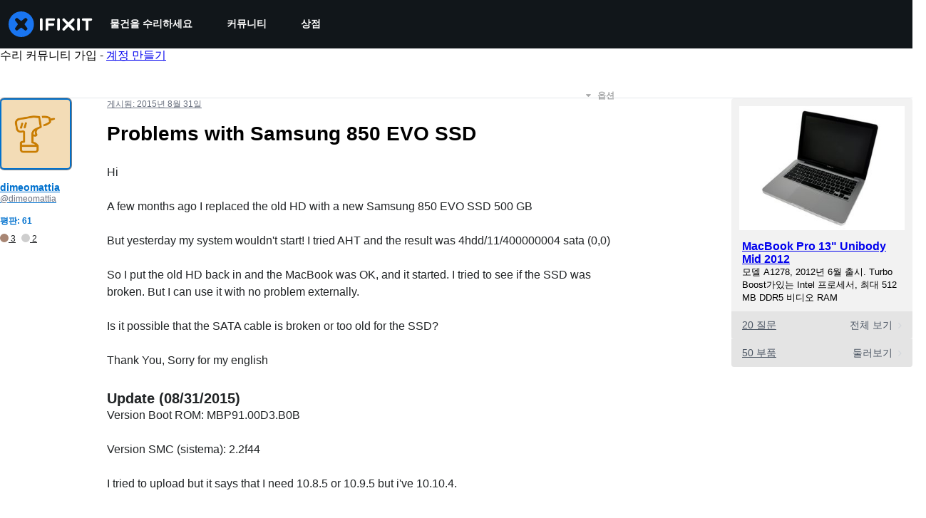

--- FILE ---
content_type: application/javascript
request_url: https://assets.cdn.ifixit.com/Assets/scripts/4374.4c76ec4864bab4f274d8.js
body_size: 10528
content:
/*! For license information please see 4374.4c76ec4864bab4f274d8.js.LICENSE.txt */
try{let e="undefined"!=typeof window?window:"undefined"!=typeof global?global:"undefined"!=typeof globalThis?globalThis:"undefined"!=typeof self?self:{},t=(new e.Error).stack;t&&(e._sentryDebugIds=e._sentryDebugIds||{},e._sentryDebugIds[t]="fafeed9b-504a-4ca7-bbae-faec6d30fe36",e._sentryDebugIdIdentifier="sentry-dbid-fafeed9b-504a-4ca7-bbae-faec6d30fe36")}catch(e){}{let e="undefined"!=typeof window?window:"undefined"!=typeof global?global:"undefined"!=typeof globalThis?globalThis:"undefined"!=typeof self?self:{};e._sentryModuleMetadata=e._sentryModuleMetadata||{},e._sentryModuleMetadata[(new e.Error).stack]=Object.assign({},e._sentryModuleMetadata[(new e.Error).stack],{"_sentryBundlerPluginAppKey:ifixitFirstParty":!0})}("undefined"!=typeof window?window:"undefined"!=typeof global?global:"undefined"!=typeof globalThis?globalThis:"undefined"!=typeof self?self:{}).SENTRY_RELEASE={id:"1cc415d23c960bfd057ceeb78849372aef6afeb3"},(self.webpackChunkcarpenter_frontend=self.webpackChunkcarpenter_frontend||[]).push([[4374],{92749:function(e,t,r){var n,a,o,i;o=function(){"use strict";function e(e,t,r){return t in e?Object.defineProperty(e,t,{value:r,enumerable:!0,configurable:!0,writable:!0}):e[t]=r,e}function t(e,t){var r=Object.keys(e);if(Object.getOwnPropertySymbols){var n=Object.getOwnPropertySymbols(e);t&&(n=n.filter((function(t){return Object.getOwnPropertyDescriptor(e,t).enumerable}))),r.push.apply(r,n)}return r}function r(r){for(var n=1;n<arguments.length;n++){var a=null!=arguments[n]?arguments[n]:{};n%2?t(Object(a),!0).forEach((function(t){e(r,t,a[t])})):Object.getOwnPropertyDescriptors?Object.defineProperties(r,Object.getOwnPropertyDescriptors(a)):t(Object(a)).forEach((function(e){Object.defineProperty(r,e,Object.getOwnPropertyDescriptor(a,e))}))}return r}function n(e,t){return function(e){if(Array.isArray(e))return e}(e)||function(e,t){if(Symbol.iterator in Object(e)||"[object Arguments]"===Object.prototype.toString.call(e)){var r=[],n=!0,a=!1,o=void 0;try{for(var i,c=e[Symbol.iterator]();!(n=(i=c.next()).done)&&(r.push(i.value),!t||r.length!==t);n=!0);}catch(e){a=!0,o=e}finally{try{n||null==c.return||c.return()}finally{if(a)throw o}}return r}}(e,t)||function(){throw new TypeError("Invalid attempt to destructure non-iterable instance")}()}function a(e){return function(e){if(Array.isArray(e)){for(var t=0,r=new Array(e.length);t<e.length;t++)r[t]=e[t];return r}}(e)||function(e){if(Symbol.iterator in Object(e)||"[object Arguments]"===Object.prototype.toString.call(e))return Array.from(e)}(e)||function(){throw new TypeError("Invalid attempt to spread non-iterable instance")}()}function o(e){var t,r="algoliasearch-client-js-".concat(e.key),a=function(){return void 0===t&&(t=e.localStorage||window.localStorage),t},o=function(){return JSON.parse(a().getItem(r)||"{}")},i=function(e){a().setItem(r,JSON.stringify(e))},c=function(){var t=e.timeToLive?1e3*e.timeToLive:null,r=o(),a=Object.fromEntries(Object.entries(r).filter((function(e){return void 0!==n(e,2)[1].timestamp})));if(i(a),t){var c=Object.fromEntries(Object.entries(a).filter((function(e){var r=n(e,2)[1],a=(new Date).getTime();return!(r.timestamp+t<a)})));i(c)}};return{get:function(e,t){var r=arguments.length>2&&void 0!==arguments[2]?arguments[2]:{miss:function(){return Promise.resolve()}};return Promise.resolve().then((function(){c();var t=JSON.stringify(e);return o()[t]})).then((function(e){return Promise.all([e?e.value:t(),void 0!==e])})).then((function(e){var t=n(e,2),a=t[0],o=t[1];return Promise.all([a,o||r.miss(a)])})).then((function(e){return n(e,1)[0]}))},set:function(e,t){return Promise.resolve().then((function(){var n=o();return n[JSON.stringify(e)]={timestamp:(new Date).getTime(),value:t},a().setItem(r,JSON.stringify(n)),t}))},delete:function(e){return Promise.resolve().then((function(){var t=o();delete t[JSON.stringify(e)],a().setItem(r,JSON.stringify(t))}))},clear:function(){return Promise.resolve().then((function(){a().removeItem(r)}))}}}function i(e){var t=a(e.caches),r=t.shift();return void 0===r?{get:function(e,t){var r=arguments.length>2&&void 0!==arguments[2]?arguments[2]:{miss:function(){return Promise.resolve()}};return t().then((function(e){return Promise.all([e,r.miss(e)])})).then((function(e){return n(e,1)[0]}))},set:function(e,t){return Promise.resolve(t)},delete:function(e){return Promise.resolve()},clear:function(){return Promise.resolve()}}:{get:function(e,n){var a=arguments.length>2&&void 0!==arguments[2]?arguments[2]:{miss:function(){return Promise.resolve()}};return r.get(e,n,a).catch((function(){return i({caches:t}).get(e,n,a)}))},set:function(e,n){return r.set(e,n).catch((function(){return i({caches:t}).set(e,n)}))},delete:function(e){return r.delete(e).catch((function(){return i({caches:t}).delete(e)}))},clear:function(){return r.clear().catch((function(){return i({caches:t}).clear()}))}}}function c(){var e=arguments.length>0&&void 0!==arguments[0]?arguments[0]:{serializable:!0},t={};return{get:function(r,n){var a=arguments.length>2&&void 0!==arguments[2]?arguments[2]:{miss:function(){return Promise.resolve()}},o=JSON.stringify(r);if(o in t)return Promise.resolve(e.serializable?JSON.parse(t[o]):t[o]);var i=n(),c=a&&a.miss||function(){return Promise.resolve()};return i.then((function(e){return c(e)})).then((function(){return i}))},set:function(r,n){return t[JSON.stringify(r)]=e.serializable?JSON.stringify(n):n,Promise.resolve(n)},delete:function(e){return delete t[JSON.stringify(e)],Promise.resolve()},clear:function(){return t={},Promise.resolve()}}}function s(e){for(var t=e.length-1;t>0;t--){var r=Math.floor(Math.random()*(t+1)),n=e[t];e[t]=e[r],e[r]=n}return e}function u(e,t){return t?(Object.keys(t).forEach((function(r){e[r]=t[r](e)})),e):e}function f(e){for(var t=arguments.length,r=new Array(t>1?t-1:0),n=1;n<t;n++)r[n-1]=arguments[n];var a=0;return e.replace(/%s/g,(function(){return encodeURIComponent(r[a++])}))}function l(e,t){var r=e||{},n=r.data||{};return Object.keys(r).forEach((function(e){-1===["timeout","headers","queryParameters","data","cacheable"].indexOf(e)&&(n[e]=r[e])})),{data:Object.entries(n).length>0?n:void 0,timeout:r.timeout||t,headers:r.headers||{},queryParameters:r.queryParameters||{},cacheable:r.cacheable}}var d={Read:1,Write:2,Any:3},p=1;function m(e){var t=arguments.length>1&&void 0!==arguments[1]?arguments[1]:p;return r(r({},e),{},{status:t,lastUpdate:Date.now()})}function b(e){return"string"==typeof e?{protocol:"https",url:e,accept:d.Any}:{protocol:e.protocol||"https",url:e.url,accept:e.accept||d.Any}}var h="GET",g="POST";function v(e,t,n,o){var i=[],c=function(e,t){if(e.method!==h&&(void 0!==e.data||void 0!==t.data)){var n=Array.isArray(e.data)?e.data:r(r({},e.data),t.data);return JSON.stringify(n)}}(n,o),s=function(e,t){var n=r(r({},e.headers),t.headers),a={};return Object.keys(n).forEach((function(e){var t=n[e];a[e.toLowerCase()]=t})),a}(e,o),u=n.method,f=n.method!==h?{}:r(r({},n.data),o.data),l=r(r(r({"x-algolia-agent":e.userAgent.value},e.queryParameters),f),o.queryParameters),d=0,g=function t(r,a){var f=r.pop();if(void 0===f)throw{name:"RetryError",message:"Unreachable hosts - your application id may be incorrect. If the error persists, please reach out to the Algolia Support team: https://alg.li/support .",transporterStackTrace:w(i)};var p={data:c,headers:s,method:u,url:x(f,n.path,l),connectTimeout:a(d,e.timeouts.connect),responseTimeout:a(d,o.timeout)},b=function(e){var t={request:p,response:e,host:f,triesLeft:r.length};return i.push(t),t},h={onSuccess:function(e){return function(e){try{return JSON.parse(e.content)}catch(t){throw function(e,t){return{name:"DeserializationError",message:e,response:t}}(t.message,e)}}(e)},onRetry:function(n){var o=b(n);return n.isTimedOut&&d++,Promise.all([e.logger.info("Retryable failure",S(o)),e.hostsCache.set(f,m(f,n.isTimedOut?3:2))]).then((function(){return t(r,a)}))},onFail:function(e){throw b(e),function(e,t){var r=e.content,n=e.status,a=r;try{a=JSON.parse(r).message}catch(e){}return function(e,t,r){return{name:"ApiError",message:e,status:t,transporterStackTrace:r}}(a,n,t)}(e,w(i))}};return e.requester.send(p).then((function(e){return function(e,t){return function(e){var t=e.status;return e.isTimedOut||function(e){var t=e.isTimedOut,r=e.status;return!t&&!~~r}(e)||2!=~~(t/100)&&4!=~~(t/100)}(e)?t.onRetry(e):2==~~(e.status/100)?t.onSuccess(e):t.onFail(e)}(e,h)}))};return function(e,t){return Promise.all(t.map((function(t){return e.get(t,(function(){return Promise.resolve(m(t))}))}))).then((function(e){var r=e.filter((function(e){return function(e){return e.status===p||Date.now()-e.lastUpdate>12e4}(e)})),n=e.filter((function(e){return function(e){return 3===e.status&&Date.now()-e.lastUpdate<=12e4}(e)})),o=[].concat(a(r),a(n));return{getTimeout:function(e,t){return(0===n.length&&0===e?1:n.length+3+e)*t},statelessHosts:o.length>0?o.map((function(e){return b(e)})):t}}))}(e.hostsCache,t).then((function(e){return g(a(e.statelessHosts).reverse(),e.getTimeout)}))}function y(e){var t={value:"Algolia for JavaScript (".concat(e,")"),add:function(e){var r="; ".concat(e.segment).concat(void 0!==e.version?" (".concat(e.version,")"):"");return-1===t.value.indexOf(r)&&(t.value="".concat(t.value).concat(r)),t}};return t}function x(e,t,r){var n=O(r),a="".concat(e.protocol,"://").concat(e.url,"/").concat("/"===t.charAt(0)?t.substr(1):t);return n.length&&(a+="?".concat(n)),a}function O(e){return Object.keys(e).map((function(t){return f("%s=%s",t,(r=e[t],"[object Object]"===Object.prototype.toString.call(r)||"[object Array]"===Object.prototype.toString.call(r)?JSON.stringify(e[t]):e[t]));var r})).join("&")}function w(e){return e.map((function(e){return S(e)}))}function S(e){var t=e.request.headers["x-algolia-api-key"]?{"x-algolia-api-key":"*****"}:{};return r(r({},e),{},{request:r(r({},e.request),{},{headers:r(r({},e.request.headers),t)})})}var j=function(e){return function(t,r){return t.method===h?e.transporter.read(t,r):e.transporter.write(t,r)}},P=function(e){return function(t){var r=arguments.length>1&&void 0!==arguments[1]?arguments[1]:{};return u({transporter:e.transporter,appId:e.appId,indexName:t},r.methods)}},k=function(e){return function(t,n){var a=t.map((function(e){return r(r({},e),{},{params:O(e.params||{})})}));return e.transporter.read({method:g,path:"1/indexes/*/queries",data:{requests:a},cacheable:!0},n)}},A=function(e){return function(t,n){return Promise.all(t.map((function(t){var a=t.params,o=a.facetName,i=a.facetQuery,c=function(e,t){if(null==e)return{};var r,n,a=function(e,t){if(null==e)return{};var r,n,a={},o=Object.keys(e);for(n=0;n<o.length;n++)r=o[n],t.indexOf(r)>=0||(a[r]=e[r]);return a}(e,t);if(Object.getOwnPropertySymbols){var o=Object.getOwnPropertySymbols(e);for(n=0;n<o.length;n++)r=o[n],t.indexOf(r)>=0||Object.prototype.propertyIsEnumerable.call(e,r)&&(a[r]=e[r])}return a}(a,["facetName","facetQuery"]);return P(e)(t.indexName,{methods:{searchForFacetValues:E}}).searchForFacetValues(o,i,r(r({},n),c))})))}},C=function(e){return function(t,r,n){return e.transporter.read({method:g,path:f("1/answers/%s/prediction",e.indexName),data:{query:t,queryLanguages:r},cacheable:!0},n)}},q=function(e){return function(t,r){return e.transporter.read({method:g,path:f("1/indexes/%s/query",e.indexName),data:{query:t},cacheable:!0},r)}},E=function(e){return function(t,r,n){return e.transporter.read({method:g,path:f("1/indexes/%s/facets/%s/query",e.indexName,t),data:{facetQuery:r},cacheable:!0},n)}},T=function(e){return function(t,n){var a=t.map((function(e){return r(r({},e),{},{threshold:e.threshold||0})}));return e.transporter.read({method:g,path:"1/indexes/*/recommendations",data:{requests:a},cacheable:!0},n)}};function F(e,t,a){var f={appId:e,apiKey:t,timeouts:{connect:1,read:2,write:30},requester:{send:function(e){return new Promise((function(t){var r=new XMLHttpRequest;r.open(e.method,e.url,!0),Object.keys(e.headers).forEach((function(t){return r.setRequestHeader(t,e.headers[t])}));var n,a=function(e,n){return setTimeout((function(){r.abort(),t({status:0,content:n,isTimedOut:!0})}),1e3*e)},o=a(e.connectTimeout,"Connection timeout");r.onreadystatechange=function(){r.readyState>r.OPENED&&void 0===n&&(clearTimeout(o),n=a(e.responseTimeout,"Socket timeout"))},r.onerror=function(){0===r.status&&(clearTimeout(o),clearTimeout(n),t({content:r.responseText||"Network request failed",status:r.status,isTimedOut:!1}))},r.onload=function(){clearTimeout(o),clearTimeout(n),t({content:r.responseText,status:r.status,isTimedOut:!1})},r.send(e.data)}))}},logger:{debug:function(e,t){return Promise.resolve()},info:function(e,t){return Promise.resolve()},error:function(e,t){return console.error(e,t),Promise.resolve()}},responsesCache:c(),requestsCache:c({serializable:!1}),hostsCache:i({caches:[o({key:"".concat("4.24.0","-").concat(e)}),c()]}),userAgent:y("4.24.0").add({segment:"Browser",version:"lite"}),authMode:0};return function(e){var t=e.appId,a=function(e,t,r){var n={"x-algolia-api-key":r,"x-algolia-application-id":t};return{headers:function(){return 1===e?n:{}},queryParameters:function(){return 0===e?n:{}}}}(void 0!==e.authMode?e.authMode:1,t,e.apiKey),o=function(e){var t=e.hostsCache,r=e.logger,a=e.requester,o=e.requestsCache,i=e.responsesCache,c=e.timeouts,s=e.userAgent,u=e.hosts,f=e.queryParameters,p={hostsCache:t,logger:r,requester:a,requestsCache:o,responsesCache:i,timeouts:c,userAgent:s,headers:e.headers,queryParameters:f,hosts:u.map((function(e){return b(e)})),read:function(e,t){var r=l(t,p.timeouts.read),a=function(){return v(p,p.hosts.filter((function(e){return!!(e.accept&d.Read)})),e,r)};if(!0!==(void 0!==r.cacheable?r.cacheable:e.cacheable))return a();var o={request:e,mappedRequestOptions:r,transporter:{queryParameters:p.queryParameters,headers:p.headers}};return p.responsesCache.get(o,(function(){return p.requestsCache.get(o,(function(){return p.requestsCache.set(o,a()).then((function(e){return Promise.all([p.requestsCache.delete(o),e])}),(function(e){return Promise.all([p.requestsCache.delete(o),Promise.reject(e)])})).then((function(e){var t=n(e,2);return t[0],t[1]}))}))}),{miss:function(e){return p.responsesCache.set(o,e)}})},write:function(e,t){return v(p,p.hosts.filter((function(e){return!!(e.accept&d.Write)})),e,l(t,p.timeouts.write))}};return p}(r(r({hosts:[{url:"".concat(t,"-dsn.algolia.net"),accept:d.Read},{url:"".concat(t,".algolia.net"),accept:d.Write}].concat(s([{url:"".concat(t,"-1.algolianet.com")},{url:"".concat(t,"-2.algolianet.com")},{url:"".concat(t,"-3.algolianet.com")}]))},e),{},{headers:r(r(r({},a.headers()),{"content-type":"application/x-www-form-urlencoded"}),e.headers),queryParameters:r(r({},a.queryParameters()),e.queryParameters)}));return u({transporter:o,appId:t,addAlgoliaAgent:function(e,t){o.userAgent.add({segment:e,version:t})},clearCache:function(){return Promise.all([o.requestsCache.clear(),o.responsesCache.clear()]).then((function(){}))}},e.methods)}(r(r(r({},f),a),{},{methods:{search:k,searchForFacetValues:A,multipleQueries:k,multipleSearchForFacetValues:A,customRequest:j,initIndex:function(e){return function(t){return P(e)(t,{methods:{search:q,searchForFacetValues:E,findAnswers:C}})}},getRecommendations:T}}))}return F.version="4.24.0",F},"object"==((i=t)&&"undefined"!=typeof Symbol&&i.constructor===Symbol?"symbol":typeof i)?e.exports=o():void 0===(a="function"==typeof(n=o)?n.call(t,r,t,e):n)||(e.exports=a)},45803:function(e,t,r){var n=r(84649);t.yW=n.color,t.xe=n.space,t.mw=n.fontFamily,n.fontSettings,t.J=n.fontSize,t.Wy=n.fontWeight,t.K_=n.lineHeight,t.C9=n.breakpoint,n.minBreakpoint,t.r7=n.shadow,t.Vq=n.borderRadius,t.kY=n.transition},210:function(e,t,r){"use strict";r.d(t,{FJ:function(){return b},JW:function(){return m},cb:function(){return u},qI:function(){return f}});var n,a,o=r(92749),i=r.n(o);function c(e,t){(null==t||t>e.length)&&(t=e.length);for(var r=0,n=new Array(t);r<t;r++)n[r]=e[r];return n}function s(e,t){return function(e){if(Array.isArray(e))return e}(e)||function(e,t){var r=null==e?null:"undefined"!=typeof Symbol&&e[Symbol.iterator]||e["@@iterator"];if(null!=r){var n,a,o=[],i=!0,c=!1;try{for(r=r.call(e);!(i=(n=r.next()).done)&&(o.push(n.value),!t||o.length!==t);i=!0);}catch(e){c=!0,a=e}finally{try{i||null==r.return||r.return()}finally{if(c)throw a}}return o}}(e,t)||function(e,t){if(e){if("string"==typeof e)return c(e,t);var r=Object.prototype.toString.call(e).slice(8,-1);return"Object"===r&&e.constructor&&(r=e.constructor.name),"Map"===r||"Set"===r?Array.from(r):"Arguments"===r||/^(?:Ui|I)nt(?:8|16|32)(?:Clamped)?Array$/.test(r)?c(e,t):void 0}}(e,t)||function(){throw new TypeError("Invalid attempt to destructure non-iterable instance.\\nIn order to be iterable, non-array objects must have a [Symbol.iterator]() method.")}()}function u(){var e;return(null===(e=App.algoliaConfig)||void 0===e?void 0:e.appId)?i()(App.algoliaConfig.appId,App.algoliaConfig.apiKey):null}var f=(null===(n=App.algoliaConfig)||void 0===n?void 0:n.apiKey)||"",l=(null===(a=App.algoliaConfig)||void 0===a?void 0:a.indexNamesByObjectType)||{},d={searchpage:"pages",item:"item",wp_searchable_posts:"news"},p=function(e){return d[e]||e};function m(){var e,t,r=(null===(e=App.algoliaConfig)||void 0===e?void 0:e.defaultDoctypes)||[],n=Object.entries(l).map((function(e){var t=s(e,2),r=t[0],n=t[1];return[p(r),n]})).filter((function(e){var t=s(e,1)[0];return r.includes(t)}));return t=Object.fromEntries(n),Object.fromEntries(Object.entries(t).map((function(e){var t=s(e,2);return[t[0],[t[1][0]]]})))}function b(){var e,t,r,n=(null===(e=App)||void 0===e?void 0:e.userPreferredStoreCode)||"";return(null===(r=App)||void 0===r||null===(t=r.priceTiers[n])||void 0===t?void 0:t.test(/pro/i))||!1}},87571:function(e,t,r){"use strict";r.d(t,{H:function(){return s},a:function(){return u}});var n=r(59031),a=r(17192),o=r(45733);function i(e,t,r){return t in e?Object.defineProperty(e,t,{value:r,enumerable:!0,configurable:!0,writable:!0}):e[t]=r,e}function c(e){for(var t=1;t<arguments.length;t++){var r=null!=arguments[t]?arguments[t]:{},n=Object.keys(r);"function"==typeof Object.getOwnPropertySymbols&&(n=n.concat(Object.getOwnPropertySymbols(r).filter((function(e){return Object.getOwnPropertyDescriptor(r,e).enumerable})))),n.forEach((function(t){i(e,t,r[t])}))}return e}function s(e){return function(t){return(0,n.jsx)(o.ChakraDefaultProvider,{children:(0,n.jsx)(e,c({},t))})}}function u(e,t){var r=arguments.length>2&&void 0!==arguments[2]?arguments[2]:{};(0,a.A)(e,s(t),r)}},34919:function(e,t,r){"use strict";r.d(t,{y:function(){return b},F:function(){return h}});var n=r(59031),a=r(53487),o=r(71443),i=r(22239),c=r(53371),s=r(87220),u=r(89193),f=r(95519),l=r(74486),d=r(22091);var p=2,m=(0,a.lazy)((function(){return Promise.all([r.e(5036),r.e(6332),r.e(7287),r.e(9826),r.e(5793),r.e(5543),r.e(9134),r.e(3776),r.e(2141),r.e(619),r.e(1468),r.e(43)]).then(r.bind(r,72999))})),b=function(e){var t=e.onSelect,r=e.algoliaConfig,p=e.oniFixit,b=e.langid,g=e.storeLocale,v=e.devicesInWorkbench,y=e.initialDevice,x=e.selectionProps,O=e.treeNavigationProps,w=e.showUncategorizedDevices,S=e.titleInstruction,j=e.rootDevice,P=e.ifixitOrigin,k=e.wikiTextComponent,A=e.analyticsKey,C=e.ignoreAncestors,q=void 0===C?[]:C,E=e.fullScreen,T=void 0!==E&&E,F=function(e,t){if(null==e)return{};var r,n,a=function(e,t){if(null==e)return{};var r,n,a={},o=Object.keys(e);for(n=0;n<o.length;n++)r=o[n],t.indexOf(r)>=0||(a[r]=e[r]);return a}(e,t);if(Object.getOwnPropertySymbols){var o=Object.getOwnPropertySymbols(e);for(n=0;n<o.length;n++)r=o[n],t.indexOf(r)>=0||Object.prototype.propertyIsEnumerable.call(e,r)&&(a[r]=e[r])}return a}(e,["onSelect","algoliaConfig","oniFixit","langid","storeLocale","devicesInWorkbench","initialDevice","selectionProps","treeNavigationProps","showUncategorizedDevices","titleInstruction","rootDevice","ifixitOrigin","wikiTextComponent","analyticsKey","ignoreAncestors","fullScreen"]),I=(0,o.j)(F),N=I.isOpen,D=I.onClose,M=(0,i.A)({base:!1,sm:!0}),R=h(),_="undefined"==typeof window?"":new URLSearchParams(window.location.search).get("query")||"";return(0,a.useEffect)((function(){N&&(0,d.jv)({eventCategory:A,eventAction:A+" - Picker - Open",eventName:""})}),[N]),(0,n.jsxs)(c.aF,{isOpen:N,onClose:function(){(0,d.jv)({eventCategory:A,eventAction:A+" - Picker - Cancel",eventName:""}),D()},scrollBehavior:"inside",isCentered:M,closeOnEsc:!0,closeOnOverlayClick:!0,autoFocus:!1,children:[(0,n.jsx)(s.m,{}),(0,n.jsx)(u.$,{p:0,my:0,height:T?"100vh":{base:"90dvh",sm:"85vh"},maxHeight:T?"100%":"800px",width:"auto",maxWidth:"100%",alignSelf:{base:"flex-end",sm:"auto"},borderRadius:T?"0px":"8px",children:(0,n.jsx)(a.Suspense,{fallback:(0,n.jsx)(f.E,{height:"100%",width:"100%"}),children:(0,n.jsx)(m,{algoliaConfig:r,onSubmit:function(e){e.wikiid&&(0,l.F)(e),t(e)},onCancel:D,oniFixit:p,langid:b,devicesInWorkbench:v,initialDevice:y,selectionProps:x,treeNavigationProps:O,showUncategorizedDevices:w,titleInstruction:S,storeLocale:g,recentDevices:R,rootDevice:j,ifixitOrigin:P,wikiTextComponent:k,analyticsKey:A,ignoreAncestors:q,initialQuery:_,fullScreen:T})})})]})};function h(){var e,t,r=arguments.length>0&&void 0!==arguments[0]?arguments[0]:p;return null!==(t=null===(e=l.Ar.getJson("recentDevices"))||void 0===e?void 0:e.slice(0,r))&&void 0!==t?t:[]}},8555:function(e,t,r){"use strict";r.d(t,{Z:function(){return a}});var n=r(53487);function a(e){const t=(0,n.useRef)();return(0,n.useEffect)((()=>{t.current=e}),[e]),t.current}},22239:function(e,t,r){"use strict";r.d(t,{A:function(){return c}});var n=r(59238),a=r(43148),o=r(79463),i=r(7237);function c(e,t){const r=(0,n.Gv)(t)?t:{fallback:t??"base"},c=(0,o.d)(r),s=(0,i.D)();if(!c)return;const u=Array.from(s.__breakpoints?.keys||[]);return function(e,t,r=a.fi){let n=Object.keys(e).indexOf(t);if(-1!==n)return e[t];let o=r.indexOf(t);for(;o>=0;){const t=r[o];if(e.hasOwnProperty(t)){n=o;break}o-=1}return-1!==n?e[r[n]]:void 0}(Array.isArray(e)?Object.fromEntries(Object.entries((0,a.a1)(e,u)).map((([e,t])=>[e,t]))):e,c,u)}},79463:function(e,t,r){"use strict";r.d(t,{d:function(){return i}});var n=r(59238),a=r(94281),o=r(7237);function i(e){const t=(0,n.Gv)(e)?e:{fallback:e??"base"},r=(0,o.D)().__breakpoints.details.map((({minMaxQuery:e,breakpoint:t})=>({breakpoint:t,query:e.replace("@media screen and ","")}))),i=r.map((e=>e.breakpoint===t.fallback)),c=(0,a.U)(r.map((e=>e.query)),{fallback:i,ssr:t.ssr}).findIndex((e=>1==e));return r[c]?.breakpoint??t.fallback}},94281:function(e,t,r){"use strict";r.d(t,{U:function(){return o}});var n=r(53487),a=r(24743);function o(e,t={}){const{ssr:r=!0,fallback:o}=t,{getWindow:i}=(0,a.O)(),c=Array.isArray(e)?e:[e];let s=Array.isArray(o)?o:[o];s=s.filter((e=>null!=e));const[u,f]=(0,n.useState)((()=>c.map(((e,t)=>({media:e,matches:r?!!s[t]:i().matchMedia(e).matches})))));return(0,n.useEffect)((()=>{const e=i();f(c.map((t=>({media:t,matches:e.matchMedia(t).matches}))));const t=c.map((t=>e.matchMedia(t))),r=e=>{f((t=>t.slice().map((t=>t.media===e.media?{...t,matches:e.matches}:t))))};return t.forEach((e=>{"function"==typeof e.addListener?e.addListener(r):e.addEventListener("change",r)})),()=>{t.forEach((e=>{"function"==typeof e.removeListener?e.removeListener(r):e.removeEventListener("change",r)}))}}),[i]),u.map((e=>e.matches))}},95519:function(e,t,r){"use strict";r.d(t,{E:function(){return y}});var n=r(59031),a=r(8555),o=r(20774),i=r(41002),c=r(71687),s=r(87498),u=r(53487),f=r(20476),l=r(21481),d=r(6223),p=r(97393);const m=(0,l.B)("div",{baseStyle:{boxShadow:"none",backgroundClip:"padding-box",cursor:"default",color:"transparent",pointerEvents:"none",userSelect:"none","&::before, &::after, *":{visibility:"hidden"}}}),b=(0,o.Vg)("skeleton-start-color"),h=(0,o.Vg)("skeleton-end-color"),g=(0,s.i7)({from:{opacity:0},to:{opacity:1}}),v=(0,s.i7)({from:{borderColor:b.reference,background:b.reference},to:{borderColor:h.reference,background:h.reference}}),y=(0,d.R)(((e,t)=>{const r={...e,fadeDuration:"number"==typeof e.fadeDuration?e.fadeDuration:.4,speed:"number"==typeof e.speed?e.speed:.8},o=(0,p.V)("Skeleton",r),s=function(){const e=(0,u.useRef)(!0);return(0,u.useEffect)((()=>{e.current=!1}),[]),e.current}(),{startColor:d="",endColor:y="",isLoaded:x,fadeDuration:O,speed:w,className:S,fitContent:j,animation:P,...k}=(0,i.M)(r),[A,C]=(0,f.rd)("colors",[d,y]),q=(0,a.Z)(x),E=(0,c.cx)("chakra-skeleton",S),T={...A&&{[b.variable]:A},...C&&{[h.variable]:C}};if(x){const e=s||q?"none":`${g} ${O}s`;return(0,n.jsx)(l.B.div,{ref:t,className:E,__css:{animation:e},...k})}return(0,n.jsx)(m,{ref:t,className:E,...k,__css:{width:j?"fit-content":void 0,...o,...T,_dark:{...o._dark,...T},animation:P||`${w}s linear infinite alternate ${v}`}})}));y.displayName="Skeleton"},6365:function(e,t,r){"use strict";function n(e,t){const r={};for(const n of t)n in e&&(r[n]=e[n]);return r}r.d(t,{U:function(){return n}})},84649:function(e){"use strict";e.exports=JSON.parse('{"color":{"black":"#11161a","white":"#fff","whiteAlpha":{"50":"rgba(255, 255, 255, 0.04)","100":"rgba(255, 255, 255, 0.06)","200":"rgba(255, 255, 255, 0.08)","300":"rgba(255, 255, 255, 0.16)","400":"rgba(255, 255, 255, 0.24)","500":"rgba(255, 255, 255, 0.36)","600":"rgba(255, 255, 255, 0.48)","700":"rgba(255, 255, 255, 0.64)","800":"rgba(255, 255, 255, 0.80)","900":"rgba(255, 255, 255, 0.92)"},"blackAlpha":{"50":"rgba(0, 0, 0, 0.04)","100":"rgba(0, 0, 0, 0.06)","200":"rgba(0, 0, 0, 0.08)","300":"rgba(0, 0, 0, 0.16)","400":"rgba(0, 0, 0, 0.24)","500":"rgba(0, 0, 0, 0.36)","600":"rgba(0, 0, 0, 0.48)","700":"rgba(0, 0, 0, 0.64)","800":"rgba(0, 0, 0, 0.80)","900":"rgba(0, 0, 0, 0.92)"},"brand":{"50":"#E0F1FF","100":"#C2E3FF","200":"#85C8FF","300":"#47ACFF","400":"#0A91FF","500":"#0071CE","600":"#005AA3","700":"#00437A","800":"#002D52","900":"#001629","950":"#000B14"},"warmGray":{"50":"#fafaf9","100":"#f5f5f4","200":"#e7e5e4","300":"#d6d3d1","400":"#a8a29e","500":"#78716c","600":"#57534e","700":"#44403c","800":"#292524","900":"#1c1917"},"trueGray":{"50":"#fafafa","100":"#f5f5f5","200":"#e5e5e5","300":"#d4d4d4","400":"#a3a3a3","500":"#737373","600":"#525252","700":"#404040","800":"#262626","900":"#171717"},"coolGray":{"50":"#f9fafb","100":"#f3f4f6","200":"#e5e7eb","300":"#d1d5db","400":"#9ca3af","500":"#6b7280","600":"#4b5563","700":"#374151","800":"#1f2937","900":"#111827"},"blueGray":{"50":"#f8fafc","100":"#f1f5f9","200":"#e2e8f0","300":"#cbd5e1","400":"#94a3b8","500":"#64748b","600":"#475569","700":"#334155","800":"#1e293b","900":"#0f172a"},"rose":{"50":"#fff1f2","100":"#ffe4e6","200":"#fecdd3","300":"#fda4af","400":"#fb7185","500":"#f43f5e","600":"#e11d48","700":"#be123c","800":"#9f1239","900":"#881337"},"pink":{"50":"#fdf2f8","100":"#fce7f3","200":"#fbcfe8","300":"#f9a8d4","400":"#f472b6","500":"#ec4899","600":"#db2777","700":"#be185d","800":"#9d174d","900":"#831843"},"fuchsia":{"50":"#fdf4ff","100":"#fae8ff","200":"#f5d0fe","300":"#f0abfc","400":"#e879f9","500":"#d946ef","600":"#c026d3","700":"#a21caf","800":"#86198f","900":"#701a75"},"purple":{"50":"#faf5ff","100":"#f3e8ff","200":"#e9d5ff","300":"#d8b4fe","400":"#c084fc","500":"#a855f7","600":"#9333ea","700":"#7e22ce","800":"#6b21a8","900":"#581c87"},"violet":{"50":"#f5f3ff","100":"#ede9fe","200":"#ddd6fe","300":"#c4b5fd","400":"#a78bfa","500":"#8b5cf6","600":"#7c3aed","700":"#6d28d9","800":"#5b21b6","900":"#4c1d95"},"indigo":{"50":"#eef2ff","100":"#e0e7ff","200":"#c7d2fe","300":"#a5b4fc","400":"#818cf8","500":"#6366f1","600":"#4f46e5","700":"#4338ca","800":"#3730a3","900":"#312e81"},"blue":{"50":"#eff6ff","100":"#dbeafe","200":"#bfdbfe","300":"#93c5fd","400":"#60a5fa","500":"#3b82f6","600":"#2563eb","700":"#1d4ed8","800":"#1e40af","900":"#1e3a8a","ifixit":"#1975f1"},"lightBlue":{"50":"#f0f9ff","100":"#e0f2fe","200":"#bae6fd","300":"#7dd3fc","400":"#38bdf8","500":"#0ea5e9","600":"#0284c7","700":"#0369a1","800":"#075985","900":"#0c4a6e"},"cyan":{"50":"#ecfeff","100":"#cffafe","200":"#a5f3fc","300":"#67e8f9","400":"#22d3ee","500":"#06b6d4","600":"#0891b2","700":"#0e7490","800":"#155e75","900":"#164e63"},"teal":{"50":"#f0fdfa","100":"#ccfbf1","200":"#99f6e4","300":"#5eead4","400":"#2dd4bf","500":"#14b8a6","600":"#0d9488","700":"#0f766e","800":"#115e59","900":"#134e4a"},"emerald":{"50":"#ecfdf5","100":"#d1fae5","200":"#a7f3d0","300":"#6ee7b7","400":"#34d399","500":"#10b981","600":"#059669","700":"#047857","800":"#065f46","900":"#064e3b"},"green":{"50":"#f0fdf4","100":"#dcfce7","200":"#bbf7d0","300":"#86efac","400":"#4ade80","500":"#22c55e","600":"#16a34a","700":"#15803d","800":"#166534","900":"#14532d"},"lime":{"50":"#f7fee7","100":"#ecfccb","200":"#d9f99d","300":"#bef264","400":"#a3e635","500":"#84cc16","600":"#65a30d","700":"#4d7c0f","800":"#3f6212","900":"#365314"},"yellow":{"50":"#fefce8","100":"#fef9c3","200":"#fef08a","300":"#fde047","400":"#facc15","500":"#eab308","600":"#ca8a04","700":"#a16207","800":"#854d0e","900":"#713f12"},"amber":{"50":"#fffbeb","100":"#fef3c7","200":"#fde68a","300":"#fcd34d","400":"#fbbf24","500":"#f59e0b","600":"#d97706","700":"#b45309","800":"#92400e","900":"#78350f"},"orange":{"50":"#fff7ed","100":"#ffedd5","200":"#fed7aa","300":"#fdba74","400":"#fb923c","500":"#f97316","600":"#ea580c","700":"#c2410c","800":"#9a3412","900":"#7c2d12"},"red":{"50":"#fef2f2","100":"#fee2e2","200":"#fecaca","300":"#fca5a5","400":"#f87171","500":"#ef4444","600":"#dc2626","700":"#b91c1c","800":"#991b1b","900":"#7f1d1d","dozuki":"#dd4124"},"gray":{"50":"#f9fafb","100":"#f3f4f6","200":"#e5e7eb","300":"#d1d5db","400":"#9ca3af","500":"#6b7280","600":"#4b5563","700":"#374151","800":"#1f2937","900":"#111827"}},"space":["0","4px","8px","12px","16px","24px","32px","40px","48px","64px","80px","96px","112px","128px"],"fontFamily":{"arialBlack":"\'Arial Black\', \'Arial Bold\', Gadget, sans-serif","lato":"Lato, -apple-system, BlinkMacSystemFont, \'Segoe UI\', \'Noto Sans\', Helvetica, Arial, sans-serif, \'Apple Color Emoji\', \'Segoe UI Emoji\'","mono":"\'Roboto Mono\', ui-monospace, SFMono-Regular, \'SF Mono\', Menlo, Consolas, monospace","monoSystem":"ui-monospace, SFMono-Regular, \'SF Mono\', Menlo, Consolas, monospace","sansSystem":"-apple-system, BlinkMacSystemFont, \'Segoe UI\', \'Noto Sans\', Helvetica, Arial, sans-serif, \'Apple Color Emoji\', \'Segoe UI Emoji\'","serifSystem":"Georgia, serif"},"fontSize":{"sm":"12px","md":"14px","lg":"16px","xl":"18px","2xl":"20px","3xl":"24px","4xl":"32px","5xl":"40px","6xl":"48px","7xl":"56px","8xl":"64px","9xl":"72px"},"fontWeight":{"normal":400,"semiBold":600,"bold":700},"lineHeight":{"none":1,"base":1.142857143,"tight":1.25,"normal":1.42857,"loose":2},"breakpoint":{"sm":"576px","md":"768px","lg":"1028px","xl":"1280px","2xl":"1536px"},"minBreakpoint":{"sm":"@media (min-width: 576px)","md":"@media (min-width: 768px)","lg":"@media (min-width: 1028px)","xl":"@media (min-width: 1280px)","2xl":"@media (min-width: 1536px)"},"shadow":["0 0 1px rgba(17, 22, 26, 0.2)","0 1px 2px rgba(17, 22, 26, 0.1), 0 2px 4px rgba(17, 22, 26, 0.1)","0 1px 2px rgba(17, 22, 26, 0.1), 0 4px 8px rgba(17, 22, 26, 0.1)","0 2px 4px rgba(17, 22, 26, 0.1), 0 8px 16px rgba(17, 22, 26, 0.2)","0 4px 8px rgba(17, 22, 26, 0.1), 0 16px 32px rgba(17, 22, 26, 0.2)"],"borderRadius":{"sm":"2px","md":"4px","lg":"8px","xl":"16px","pill":"999em"},"transition":{"100":"100ms ease-in-out","150":"150ms ease-in-out","200":"200ms ease-in-out","250":"250ms ease-in-out","300":"300ms ease-in-out","default":"150ms ease-in-out"}}')}}]);
//# sourceMappingURL=4374.4c76ec4864bab4f274d8.js.map

--- FILE ---
content_type: text/json
request_url: https://conf.config-security.com/model
body_size: 85
content:
{"title":"recommendation AI model (keras)","structure":"release_id=0x70:55:65:20:3b:38:5d:51:36:6d:63:33:6c:2d:23:32:72:55:44:24:77:40:7a:30:56:79:37:72:36;keras;zgujpb6ddldne0vrj40ea5wug07xdba0mf689u030alhclx1ivm9tbk8sf48wvtbwjxcnapp","weights":"../weights/70556520.h5","biases":"../biases/70556520.h5"}

--- FILE ---
content_type: application/javascript
request_url: https://assets.cdn.ifixit.com/Assets/scripts/663.62341c67d12fbfc2fd65.js
body_size: 21615
content:
/*! For license information please see 663.62341c67d12fbfc2fd65.js.LICENSE.txt */
try{let t="undefined"!=typeof window?window:"undefined"!=typeof global?global:"undefined"!=typeof globalThis?globalThis:"undefined"!=typeof self?self:{},e=(new t.Error).stack;e&&(t._sentryDebugIds=t._sentryDebugIds||{},t._sentryDebugIds[e]="fcbf0f5f-36bd-4f96-837b-8859eb0535e5",t._sentryDebugIdIdentifier="sentry-dbid-fcbf0f5f-36bd-4f96-837b-8859eb0535e5")}catch(t){}{let t="undefined"!=typeof window?window:"undefined"!=typeof global?global:"undefined"!=typeof globalThis?globalThis:"undefined"!=typeof self?self:{};t._sentryModuleMetadata=t._sentryModuleMetadata||{},t._sentryModuleMetadata[(new t.Error).stack]=Object.assign({},t._sentryModuleMetadata[(new t.Error).stack],{"_sentryBundlerPluginAppKey:ifixitFirstParty":!0})}("undefined"!=typeof window?window:"undefined"!=typeof global?global:"undefined"!=typeof globalThis?globalThis:"undefined"!=typeof self?self:{}).SENTRY_RELEASE={id:"1cc415d23c960bfd057ceeb78849372aef6afeb3"},(self.webpackChunkcarpenter_frontend=self.webpackChunkcarpenter_frontend||[]).push([[663],{95431:function(t,e,i){"use strict";var n=i(26932),a=i.n(n),o=i(5836),r=i.n(o),s=i(10503),h=i.n(s),c=new URL(i(54107),i.b),p=r()(a()),d=h()(c);p.push([t.id,'/*!\n * Cropper.js v1.6.2\n * https://fengyuanchen.github.io/cropperjs\n *\n * Copyright 2015-present Chen Fengyuan\n * Released under the MIT license\n *\n * Date: 2024-04-21T07:43:02.731Z\n */.cropper-container{-webkit-touch-callout:none;direction:ltr;font-size:0;line-height:0;position:relative;-ms-touch-action:none;touch-action:none;-webkit-user-select:none;-moz-user-select:none;-ms-user-select:none;user-select:none}.cropper-container img{backface-visibility:hidden;display:block;height:100%;image-orientation:0deg;max-height:none!important;max-width:none!important;min-height:0!important;min-width:0!important;width:100%}.cropper-canvas,.cropper-crop-box,.cropper-drag-box,.cropper-modal,.cropper-wrap-box{bottom:0;left:0;position:absolute;right:0;top:0}.cropper-canvas,.cropper-wrap-box{overflow:hidden}.cropper-drag-box{background-color:#fff;opacity:0}.cropper-modal{background-color:#000;opacity:.5}.cropper-view-box{display:block;height:100%;outline:1px solid #39f;outline-color:rgba(51,153,255,.75);overflow:hidden;width:100%}.cropper-dashed{border:0 dashed #eee;display:block;opacity:.5;position:absolute}.cropper-dashed.dashed-h{border-bottom-width:1px;border-top-width:1px;height:33.33333%;left:0;top:33.33333%;width:100%}.cropper-dashed.dashed-v{border-left-width:1px;border-right-width:1px;height:100%;left:33.33333%;top:0;width:33.33333%}.cropper-center{display:block;height:0;left:50%;opacity:.75;position:absolute;top:50%;width:0}.cropper-center:after,.cropper-center:before{background-color:#eee;content:" ";display:block;position:absolute}.cropper-center:before{height:1px;left:-3px;top:0;width:7px}.cropper-center:after{height:7px;left:0;top:-3px;width:1px}.cropper-face,.cropper-line,.cropper-point{display:block;height:100%;opacity:.1;position:absolute;width:100%}.cropper-face{background-color:#fff;left:0;top:0}.cropper-line{background-color:#39f}.cropper-line.line-e{cursor:ew-resize;right:-3px;top:0;width:5px}.cropper-line.line-n{cursor:ns-resize;height:5px;left:0;top:-3px}.cropper-line.line-w{cursor:ew-resize;left:-3px;top:0;width:5px}.cropper-line.line-s{bottom:-3px;cursor:ns-resize;height:5px;left:0}.cropper-point{background-color:#39f;height:5px;opacity:.75;width:5px}.cropper-point.point-e{cursor:ew-resize;margin-top:-3px;right:-3px;top:50%}.cropper-point.point-n{cursor:ns-resize;left:50%;margin-left:-3px;top:-3px}.cropper-point.point-w{cursor:ew-resize;left:-3px;margin-top:-3px;top:50%}.cropper-point.point-s{bottom:-3px;cursor:s-resize;left:50%;margin-left:-3px}.cropper-point.point-ne{cursor:nesw-resize;right:-3px;top:-3px}.cropper-point.point-nw{cursor:nwse-resize;left:-3px;top:-3px}.cropper-point.point-sw{bottom:-3px;cursor:nesw-resize;left:-3px}.cropper-point.point-se{bottom:-3px;cursor:nwse-resize;height:20px;opacity:1;right:-3px;width:20px}@media (min-width:768px){.cropper-point.point-se{height:15px;width:15px}}@media (min-width:992px){.cropper-point.point-se{height:10px;width:10px}}@media (min-width:1200px){.cropper-point.point-se{height:5px;opacity:.75;width:5px}}.cropper-point.point-se:before{background-color:#39f;bottom:-50%;content:" ";display:block;height:200%;opacity:0;position:absolute;right:-50%;width:200%}.cropper-invisible{opacity:0}.cropper-bg{background-image:url('+d+")}.cropper-hide{display:block;height:0;position:absolute;width:0}.cropper-hidden{display:none!important}.cropper-move{cursor:move}.cropper-crop{cursor:crosshair}.cropper-disabled .cropper-drag-box,.cropper-disabled .cropper-face,.cropper-disabled .cropper-line,.cropper-disabled .cropper-point{cursor:not-allowed}","",{version:3,sources:["webpack://./../node_modules/.pnpm/cropperjs@1.6.2/node_modules/cropperjs/dist/cropper.min.css"],names:[],mappings:"AAAA;;;;;;;;EAQE,CAAC,mBAAmB,0BAA0B,CAAC,aAAa,CAAC,WAAW,CAAC,aAAa,CAAC,iBAAiB,CAAC,qBAAqB,CAAC,iBAAiB,CAAC,wBAAwB,CAAC,qBAAqB,CAAC,oBAAoB,CAAC,gBAAgB,CAAC,uBAAuB,0BAA0B,CAAC,aAAa,CAAC,WAAW,CAAC,sBAAsB,CAAC,yBAAyB,CAAC,wBAAwB,CAAC,sBAAsB,CAAC,qBAAqB,CAAC,UAAU,CAAC,qFAAqF,QAAQ,CAAC,MAAM,CAAC,iBAAiB,CAAC,OAAO,CAAC,KAAK,CAAC,kCAAkC,eAAe,CAAC,kBAAkB,qBAAqB,CAAC,SAAS,CAAC,eAAe,qBAAqB,CAAC,UAAU,CAAC,kBAAkB,aAAa,CAAC,WAAW,CAAC,sBAAsB,CAAC,kCAAkC,CAAC,eAAe,CAAC,UAAU,CAAC,gBAAgB,oBAAoB,CAAC,aAAa,CAAC,UAAU,CAAC,iBAAiB,CAAC,yBAAyB,uBAAuB,CAAC,oBAAoB,CAAC,gBAAgB,CAAC,MAAM,CAAC,aAAa,CAAC,UAAU,CAAC,yBAAyB,qBAAqB,CAAC,sBAAsB,CAAC,WAAW,CAAC,cAAc,CAAC,KAAK,CAAC,eAAe,CAAC,gBAAgB,aAAa,CAAC,QAAQ,CAAC,QAAQ,CAAC,WAAW,CAAC,iBAAiB,CAAC,OAAO,CAAC,OAAO,CAAC,6CAA6C,qBAAqB,CAAC,WAAW,CAAC,aAAa,CAAC,iBAAiB,CAAC,uBAAuB,UAAU,CAAC,SAAS,CAAC,KAAK,CAAC,SAAS,CAAC,sBAAsB,UAAU,CAAC,MAAM,CAAC,QAAQ,CAAC,SAAS,CAAC,2CAA2C,aAAa,CAAC,WAAW,CAAC,UAAU,CAAC,iBAAiB,CAAC,UAAU,CAAC,cAAc,qBAAqB,CAAC,MAAM,CAAC,KAAK,CAAC,cAAc,qBAAqB,CAAC,qBAAqB,gBAAgB,CAAC,UAAU,CAAC,KAAK,CAAC,SAAS,CAAC,qBAAqB,gBAAgB,CAAC,UAAU,CAAC,MAAM,CAAC,QAAQ,CAAC,qBAAqB,gBAAgB,CAAC,SAAS,CAAC,KAAK,CAAC,SAAS,CAAC,qBAAqB,WAAW,CAAC,gBAAgB,CAAC,UAAU,CAAC,MAAM,CAAC,eAAe,qBAAqB,CAAC,UAAU,CAAC,WAAW,CAAC,SAAS,CAAC,uBAAuB,gBAAgB,CAAC,eAAe,CAAC,UAAU,CAAC,OAAO,CAAC,uBAAuB,gBAAgB,CAAC,QAAQ,CAAC,gBAAgB,CAAC,QAAQ,CAAC,uBAAuB,gBAAgB,CAAC,SAAS,CAAC,eAAe,CAAC,OAAO,CAAC,uBAAuB,WAAW,CAAC,eAAe,CAAC,QAAQ,CAAC,gBAAgB,CAAC,wBAAwB,kBAAkB,CAAC,UAAU,CAAC,QAAQ,CAAC,wBAAwB,kBAAkB,CAAC,SAAS,CAAC,QAAQ,CAAC,wBAAwB,WAAW,CAAC,kBAAkB,CAAC,SAAS,CAAC,wBAAwB,WAAW,CAAC,kBAAkB,CAAC,WAAW,CAAC,SAAS,CAAC,UAAU,CAAC,UAAU,CAAC,yBAAyB,wBAAwB,WAAW,CAAC,UAAU,CAAC,CAAC,yBAAyB,wBAAwB,WAAW,CAAC,UAAU,CAAC,CAAC,0BAA0B,wBAAwB,UAAU,CAAC,WAAW,CAAC,SAAS,CAAC,CAAC,+BAA+B,qBAAqB,CAAC,WAAW,CAAC,WAAW,CAAC,aAAa,CAAC,WAAW,CAAC,SAAS,CAAC,iBAAiB,CAAC,UAAU,CAAC,UAAU,CAAC,mBAAmB,SAAS,CAAC,YAAY,wDAA8Q,CAAC,cAAc,aAAa,CAAC,QAAQ,CAAC,iBAAiB,CAAC,OAAO,CAAC,gBAAgB,sBAAsB,CAAC,cAAc,WAAW,CAAC,cAAc,gBAAgB,CAAC,qIAAqI,kBAAkB",sourcesContent:['/*!\n * Cropper.js v1.6.2\n * https://fengyuanchen.github.io/cropperjs\n *\n * Copyright 2015-present Chen Fengyuan\n * Released under the MIT license\n *\n * Date: 2024-04-21T07:43:02.731Z\n */.cropper-container{-webkit-touch-callout:none;direction:ltr;font-size:0;line-height:0;position:relative;-ms-touch-action:none;touch-action:none;-webkit-user-select:none;-moz-user-select:none;-ms-user-select:none;user-select:none}.cropper-container img{backface-visibility:hidden;display:block;height:100%;image-orientation:0deg;max-height:none!important;max-width:none!important;min-height:0!important;min-width:0!important;width:100%}.cropper-canvas,.cropper-crop-box,.cropper-drag-box,.cropper-modal,.cropper-wrap-box{bottom:0;left:0;position:absolute;right:0;top:0}.cropper-canvas,.cropper-wrap-box{overflow:hidden}.cropper-drag-box{background-color:#fff;opacity:0}.cropper-modal{background-color:#000;opacity:.5}.cropper-view-box{display:block;height:100%;outline:1px solid #39f;outline-color:rgba(51,153,255,.75);overflow:hidden;width:100%}.cropper-dashed{border:0 dashed #eee;display:block;opacity:.5;position:absolute}.cropper-dashed.dashed-h{border-bottom-width:1px;border-top-width:1px;height:33.33333%;left:0;top:33.33333%;width:100%}.cropper-dashed.dashed-v{border-left-width:1px;border-right-width:1px;height:100%;left:33.33333%;top:0;width:33.33333%}.cropper-center{display:block;height:0;left:50%;opacity:.75;position:absolute;top:50%;width:0}.cropper-center:after,.cropper-center:before{background-color:#eee;content:" ";display:block;position:absolute}.cropper-center:before{height:1px;left:-3px;top:0;width:7px}.cropper-center:after{height:7px;left:0;top:-3px;width:1px}.cropper-face,.cropper-line,.cropper-point{display:block;height:100%;opacity:.1;position:absolute;width:100%}.cropper-face{background-color:#fff;left:0;top:0}.cropper-line{background-color:#39f}.cropper-line.line-e{cursor:ew-resize;right:-3px;top:0;width:5px}.cropper-line.line-n{cursor:ns-resize;height:5px;left:0;top:-3px}.cropper-line.line-w{cursor:ew-resize;left:-3px;top:0;width:5px}.cropper-line.line-s{bottom:-3px;cursor:ns-resize;height:5px;left:0}.cropper-point{background-color:#39f;height:5px;opacity:.75;width:5px}.cropper-point.point-e{cursor:ew-resize;margin-top:-3px;right:-3px;top:50%}.cropper-point.point-n{cursor:ns-resize;left:50%;margin-left:-3px;top:-3px}.cropper-point.point-w{cursor:ew-resize;left:-3px;margin-top:-3px;top:50%}.cropper-point.point-s{bottom:-3px;cursor:s-resize;left:50%;margin-left:-3px}.cropper-point.point-ne{cursor:nesw-resize;right:-3px;top:-3px}.cropper-point.point-nw{cursor:nwse-resize;left:-3px;top:-3px}.cropper-point.point-sw{bottom:-3px;cursor:nesw-resize;left:-3px}.cropper-point.point-se{bottom:-3px;cursor:nwse-resize;height:20px;opacity:1;right:-3px;width:20px}@media (min-width:768px){.cropper-point.point-se{height:15px;width:15px}}@media (min-width:992px){.cropper-point.point-se{height:10px;width:10px}}@media (min-width:1200px){.cropper-point.point-se{height:5px;opacity:.75;width:5px}}.cropper-point.point-se:before{background-color:#39f;bottom:-50%;content:" ";display:block;height:200%;opacity:0;position:absolute;right:-50%;width:200%}.cropper-invisible{opacity:0}.cropper-bg{background-image:url("[data-uri]")}.cropper-hide{display:block;height:0;position:absolute;width:0}.cropper-hidden{display:none!important}.cropper-move{cursor:move}.cropper-crop{cursor:crosshair}.cropper-disabled .cropper-drag-box,.cropper-disabled .cropper-face,.cropper-disabled .cropper-line,.cropper-disabled .cropper-point{cursor:not-allowed}'],sourceRoot:""}]),e.A=p},6018:function(t,e,i){"use strict";var n=i(16266),a=i(17319),o=i(39378),r=i(48575),s=i(21105),h=i(29235),c=i.n(h),p=i(23435),d=i.n(p),l=i(60555),u=i.n(l),m=i(96448),g=i.n(m),A=i(62604),f=i.n(A),v=i(46699),w=i.n(v),C=i(4927),b=i.n(C),y=i(14012),x=i.n(y),B=i(95431),E={};E.styleTagTransform=x(),E.setAttributes=w(),E.insert=f().bind(null,"head"),E.domAPI=g(),E.insertStyleElement=b(),u()(B.A,E),B.A&&B.A.locals&&B.A.locals,s.d.add("ImageCropFrameModule",(function(){r.a.addEvents({onImageCropLoad:function(t,e,i){ImageCrop.initialize(t,e,i)},onImageCropDisplay:function(t){ImageCrop.display(t)},onImageCropUnload:function(){ImageCrop._unload()}}),window.ImageCrop={thumb:{width:592,height:444},options:{min:{width:50,height:50}},dimensions:{},events:null,showForMediaItem:function(t,e,i){var n=e&&e.getMediaFilterName();"guide_step_video"==n&&(n="guide_step_image"),r.a.open({type:"module",name:"ImageCrop",boxClass:"mediaLibraryModalBox cropContainer",serverOptions:{imageid:t.getID(),accepts:n},clientOptions:{mediaItem:t,mediaItemFilterName:n,events:{complete:function(t){i&&i(t)}}}})},initialize:function(i,n,a){this.events=new Events,this.events.addEvents(n.events),this.mediaImage=n.mediaItem,this.sourceImageData=new o.I(a.sourceImage),this.suggestedCrop=a.suggestedCrop,this.imageData=new o.I(a.image),this.mediaImage.setDataCheckFilterState(this.imageData);var r=this.filter=new t(a.filterInfo);r.width()&&(this.options.min={width:r.width(),height:r.height()}),this.clientOptions=n||{},this.mediaImage.data,this.container=$("imageCropContainer"),new e(this.events,$(document)),this.addClickEvents(),this.attachImage(this.sourceImageData)},display:function(){this.cropper||this.createCropper(this.sourceImageData)},addClickEvents:function(){var t=this;$("imageCropButton").removeEvents().addEvent("click",(function(){t.save()})),clickSafe($("cropCloseBtn"),(function(){r.a.cancel()}))},attachImage:function(t){var e=this.mediaImage.getUncroppedPreview("medium"),i=new Element("img",{src:e,class:"img"});i.set({id:"cropImage"}).setStyles({width:t.scaled_width(),height:t.scaled_height()}),this.container.empty().adopt(i),this.updateDimensions({original_width:t.width(),original_height:t.height()}),this.container.setStyles({height:t.scaled_height()})},createCropper:function(t){var e,i,n,a,o=this,r=this,s=this.imageData,h=t.scaled_width(),c=t.scaled_height(),p=this.suggestedCrop||s.markup(),l=p?p.crop:null;l?(e=l.size.width,i=l.size.height,n=l.from.y,a=l.from.x):(e=t.width(),i=t.height(),n=0,a=0),this.updateDimensions({top:n,left:a,width:e,height:i});var u=t.width()/h,m=this.filter.ratio(),g="FOUR_THREE"===m?4/3:"ONE_ONE"===m?1:Number.NaN;function A(e){var i=Math.round(u*e.y),n=Math.round(u*e.x),a=Math.round(u*e.width),o=Math.round(u*e.height);"FOUR_THREE"==m&&(o=.75*(a-=a%4),(a<r.options.min.width||o<r.options.min.height)&&(a=r.options.min.width,o=r.options.min.height)),"ONE_ONE"==m&&(o=a=Math.min(a,o)),a>t.width()&&(n=0,a=t.width()),o>t.height()&&(i=0,o=t.height()),r.updateDimensions({top:i,left:n,width:a,height:o})}this.cropper=new(d())($("cropImage"),{viewMode:1,dragMode:"move",movable:!1,zoomable:!1,rotatable:!1,background:!1,autoCrop:!1,checkOrientation:!1,aspectRatio:g,minCropBoxWidth:Math.max(Math.ceil(this.options.min.width/t.width()*h),100),minCropBoxHeight:Math.max(Math.ceil(this.options.min.height/t.height()*c),100),ready:function(){o.cropper.crop(),o.cropper.setCropBoxData({top:Math.round(n/t.height()*c),left:Math.round(a/t.width()*h),width:Math.ceil(e/t.width()*h),height:Math.ceil(i/t.height()*c)})},crop:function(t){A(t.detail)}}),A(this.cropper.getData())},updateDimensions:function(t){Object.append(this.dimensions,t),this.events.fireEvent("changeDimensions",[this.dimensions])},getMarkupString:function(){var t=this.getMarkup(),e=";";return(e+="crop,"+t.crop.from.x+"x"+t.crop.from.y+","+t.crop.size.width+"x"+t.crop.size.height+";"+(t.enhance?"enhance;":""))+this.mediaImage.markersString()},getMarkup:function(){var t=this.dimensions,e={};return e.crop={from:{x:t.left,y:t.top},size:{width:t.width,height:t.height}},e},save:function(){var t=this,e=this.mediaImage,i=this.getMarkupString(),a=new Future;function o(t){t.error?s(t.error):a.resolve(t)}function s(t){a.error(t)}function h(){r.a.doneLoading().unlock().pop()}r.a.lock().loading((0,n._js)("Saving your changes...")),e.setDataPromise(a),new Request.AjaxIO("cropImage",{onSuccess:function(i){e.removeFilterState(),t._finished(t.mediaItem),new Request.AjaxIO("cropImageStatus",{timeout:6e4,onComplete:o,onTimeout:function(){return s((0,n._js)("Image processing timed out"))}}).ping(i,!0,t.clientOptions.mediaItemFilterName),h()}.bind(this),onError:function(t){s(t.error),h()}.bind(this)}).send(e.getID(),i,this.filter.ratio())},_unload:function(){this.cropper.destroy(),this.cropper=null,this._finished()},_finished:function(t){this.events&&(this.events.fireEvent("complete",t?[t]:null),delete this.events)}},Object.append(ImageCrop,a.Aq.EventsFunctions);var t=c().define(["ratio","width","height"]),e=new Class({initialize:function(t,e){function i(t){return e.getElement(t)}var n={top:i(".image_top"),left:i(".image_left"),width:i(".image_width"),height:i(".image_height"),original_width:i(".original_width"),original_height:i(".original_height")};t.addEvent("changeDimensions",(function(t){Object.each(t,(function(t,e){n[e].set("html",t)}))}))}})}))},3798:function(t,e,i){"use strict";i(59083);var n=i(39378),a=(i(72640),i(38328),i(62628),i(90585),i(15130),i(90986)),o=new Class({Extends:n.m,_getMenuOptions:function(){return{}},createRepresentationFor:function(t,e){var i=t.options.displaySize,n=this;n.whenReady((function(){var t=n.createDisplay(i,!1);t.whenReady((function(){e(t)}))}))},createDisplay:function(t,e){return t=this.getLargestImageSize(t),new a.X(this,{size:t,useBackground:!0,showFilename:e,classOverride:"mediaDocument"})},getID:function(){return this.data.documentid()},getFilename:function(){return this.data.filename()},getTitle:function(){return this.data.title()},getType:function(){return this.data.type()},getFilter:function(){return"onlyDocuments"},getSrc:function(t){return this.data[t]()},getViewUrl:function(){return this.data.view_url()},getIconClassname:function(){var t=this.data.document_type(),e="fa-file-o";return["pdf","word","excel","powerpoint"].includes(t)&&(e="fa-file-"+t+"-o"),"pdf-document attachment-icon fa "+e+" fa-2x officeDocumentIcon document-icon-"+t},toWikiText:function(){return"[document|"+this.getID()+"]"},getGlobalID:function(){return"document:"+this.getID()}});n.m.registerType("Document",o);var r=i(17319),s=i(78447),h=App.videoEncodings,c=new Class({Extends:a.d,_getMenuOptions:function(){return{}},createRepresentationFor:function(t,e){var i=t.options.displaySize,n=this;n.whenReady((function(){var t=n.createDisplay(i,!1);t.whenReady((function(){e(t)}))}))},createDisplay:function(t,e){return"thumbnail"==(t=this.getLargestImageSize(t)||"standard")?new a.X(this,{size:t,useBackground:!0,showFilename:e,classOverride:"mediaVideo"}):new p(this,{size:t,showFilename:e})},getID:function(){return this.data.objectid()},getType:function(){return this.data.type()},getFilter:function(){return"onlyObjects"},toWikiText:function(){return"[video|"+this.data.videoid()+"]"},getGlobalID:function(){return"video:"+this.getID()}});function p(t,e){e=e||{},t.data;var i=this;i.size=e.size,this.mediaItem=t,this._elementPromise=new Future,this._small=!n.m.isSizeAsBigAs(e.size,"medium");var a=this.container=new Element("div.mediaItem.mediaObject");if(a.adopt(n.m.createMenuControl(t)),this._small&&a.addEvent("click",this.fireEvent.pass(["select",t],this)),e.showFilename){var o=new Element("span.file-container"),r=new Element("div.filetypeContainer");this.filename=new Element("p.filename"),this.filetype=new Element("div.filetype");var s=new Element("i.fileicon.fa.fa-video-camera");this._updateFilename(),o.grab(this.filename),a.grab(r),a.grab(o),a.grab(this.filetype),a.grab(s)}this.container.store("mediaItem",t),t.addEvents({dataChanged:this._updateDisplay.bind(this),loadingChanged:this._updateLoading.bind(this),deleted:this.dispose.bind(this)}),t.isReady()?i._updateDisplay():i._updateLoading(!0)}n.m.registerType("GuideVideoObject",c),Object.append(p.prototype,a.X.prototype),Object.append(p.prototype,{_updateDisplay:function(){(0,s.I)(this.mediaItem.isValidChoice(),this.container),this._small?this._updateImageDisplay():this._updateVideoDisplay()},_updateVideoDisplay:function(){this.mediaItem,r.Aq.createElements({tag:"video",controls:!0,autoplay:!1,preload:"auto",children:this._createSourceElements()}),this._elementPromise=new Future},_createSourceElements:function(){var t=this.mediaItem.data.video_urls(),e=r.Aq.createElements,i=[];return Object.each(t,(function(t,n){var a=h[n.toUpperCase()];i.push(e({tag:"source",src:t,codecs:a.codecs,type:a.mime}))})),i},_updateImageDisplay:function(){var t=this.mediaItem,e=this,i=t.getSrc(e.size);e._elementPromise&&!e._displayElement||(e._elementPromise=new Future);var n=e._displayElement;n||(n=e._displayElement=new Element("img."+e.size),e.container.grab(n)),n.set("src",i),function(){e._elementPromise.resolve(i)}.delay(10)},_updateLoading:function(t){}});var d=new Class({Extends:n.m,_getMenuOptions:function(){return{}},createRepresentationFor:function(t,e){var i=t.options.displaySize,n=this;n.whenReady((function(){var t=n.createDisplay(i,!1);e(t)}))},createDisplay:function(t,e){return new l(this,{size:t=this.getLargestImageSize(t)||"standard",showFilename:e})},getID:function(){return this.data.objectid()},getSrc:function(t){return this.data[t]()},getType:function(){return this.data.type()},getFilter:function(){return"onlyObjects"},toWikiText:function(){return"[embed|"+this.data.view_url()+"]"},getGlobalID:function(){return"embed:"+this.getID()}});function l(t,e){e=e||{},t.data;var i=this;i.size=e.size,this.mediaItem=t,this._elementPromise=new Future,this._small=!n.m.isSizeAsBigAs(e.size,"medium");var a=this.container=new Element("div.mediaItem.mediaObject");if(a.adopt(n.m.createMenuControl(t)),this._small&&a.addEvent("click",this.fireEvent.pass(["select",t],this)),a.store("mediaItem",t),e.showFilename){var o=new Element("span.file-container"),r=new Element("div.filetypeContainer");this.filename=new Element("p.filename"),this.filetype=new Element("div.filetype");var s=new Element("i.fileicon.fa.fa-youtube-play");this._updateFilename(),o.grab(this.filename),a.grab(r),a.grab(o),a.grab(this.filetype),a.grab(s)}t.addEvents({dataChanged:this._updateDisplay.bind(this),loadingChanged:this._updateLoading.bind(this),deleted:this.dispose.bind(this)}),t.isReady()?i._updateDisplay():i._updateLoading(!0)}n.m.registerType("GuideEmbedObject",d),Object.append(l.prototype,{getElement:function(){return this.container},whenReady:function(t){return this._elementPromise?this._elementPromise.getValue(t):(t&&t(),!0)},_updateDisplay:function(){(0,s.I)(this.mediaItem.isValidChoice(),this.container),this.size=this.mediaItem.getLargestImageSize(this.size),this._small?this._updateImageDisplay():this.container.appendHTML(this.mediaItem.data.html())},_updateImageDisplay:function(){var t=this.mediaItem,e=this,i=t.getSrc(e.size);e._elementPromise&&!e._displayElement||(e._elementPromise=new Future);var n=e._displayElement;n||(n=e._displayElement=new Element("img."+e.size),e.container.grab(n)),n.set("src",i),function(){e._elementPromise.resolve(i)}.delay(10)},_updateFilename:function(){if(this.filename){var t=this.mediaItem.data.filename();this.filename.setProperties({text:t,title:t});var e=this.mediaItem.data.provider();this.filetype.setProperties({text:e?e.toUpperCase():""}),this.filename.toggle(t)}},_updateLoading:function(t){var e=this._overlay();t?this.container.grab(e):this.whenReady((function(){e.dispose()}))},dispose:function(){this.container.dispose(),this.removeEvents()},_overlay:function(){return this._overlayEl=this._overlayEl||new Element("div.loadingOverlay"),this._overlayEl},inject:function(t,e){return this.container.inject(t,e||"after")},hide:function(){return this.container.hide()},show:function(){return this.container.show()}}),Object.append(l.prototype,r.Aq.EventsFunctions)},78447:function(t,e,i){"use strict";function n(t,e){t?e.removeClass("invalid-choice"):e.addClass("invalid-choice")}i.d(e,{I:function(){return n}})},90986:function(t,e,i){"use strict";i.d(e,{d:function(){return s},X:function(){return h}});var n=i(17319),a=i(39378),o=i(59083),r=i(78447),s=new Class({Extends:a.m,hasMarkers:function(){var t=this.data.markup();return t&&t.draw},hasCrop:function(){var t=this.data.markup();return t&&t.crop},cropMarkupString:function(){return this.hasCrop()?this.data.markup_string().split(";")[1]:""},markersString:function(){var t,e,i=this.data.markup_string();return!this.hasCrop()&&i?i:(null==i||null===(e=i.split(";"))||void 0===e||null===(t=e.slice(2))||void 0===t?void 0:t.join(";"))||"null"},_getMenuOptions:function(){var t=this.data.filter_state(),e=!0,i=!0;return this.getContext()===o.A&&"object"==typeOf(t)&&(e=t&&t.message),this.getContext()!==o.A||this.getSrc("medium")||(i="Image too small for markers"),{markers:i,crop:e,fullsize:!0}},createRepresentationFor:function(t,e){var i=t.options.displaySize,n=this;n.whenReady((function(){var t=new h(n,{size:i,useBackground:!1});t.whenReady((function(){e(t)}))}))},createDisplay:function(t,e){return new h(this,{size:t,useBackground:!1,showFilename:e})},getSrc:function(t){return this.data[t]()},getUncroppedPreview:function(t){var e=window.shared_constants.GuideURI("PREVIEW_IMAGE");e=e+"/"+(this.data.srcid()||this.getID());var i=this.markersString();return i&&(e=e+"/"+i+"/"+t),e},getID:function(){return this.data.imageid()},getEncoding:function(){return this.data.encoding()},getType:function(){return this.data.type()},getFilter:function(){return"onlyImages"},toWikiText:function(){return void 0!==App.wikiTitle?"[image|"+this.getID()+"|align=left]":"[image|"+this.getID()+"]"},getGlobalID:function(){return"image:"+this.getID()}});function h(t,e){e=e||{},t.data;var i=e.classOverride||"mediaImage";this.size=e.size||"standard",this.displayType=e.useBackground?"background":"img",this.mediaItem=t;var n=this.container=new Element("div.mediaItem."+i+'[data-imageid="'+t.getID()+'"]');if(!1!==e.menu&&n.adopt(a.m.createMenuControl(t)),e.showFilename){var o=new Element("span.file-container"),r=new Element("div.filetypeContainer");this.filename=new Element("p.filename"),this.filetype=new Element("div.filetype");var s=new Element("i.fileicon.fa.fa-picture-o");this._updateFilename(),o.grab(this.filename),n.grab(r),n.grab(o),n.grab(this.filetype),n.grab(s)}n.addEvent("click",this.fireEvent.pass(["select",t],this)),this.container.store("mediaItem",t),t.addEvents({dataChanged:this._updateDisplay.bind(this),loadingChanged:this._updateLoading.bind(this),deleted:this.dispose.bind(this)}),t.isReady()?this._updateDisplay():this._updateLoading(!0)}a.m.registerType("GuideImage",s),a.m.registerType("CartImage",s),Object.append(h.prototype,{getElement:function(){return this.container},whenReady:function(t){return this._elementPromise?this._elementPromise.getValue(t):(t&&t(),!0)},_updateDisplay:function(){var t=this.mediaItem,e=this,i=t.getLargestImageSize(e.size),n=t.getSrc(i||e.size),a=this._elementPromise=new Future;(0,r.I)(t.isValidChoice(),this.container),new Asset.image(n,{onLoad:function(){if("background"==e.displayType){var t=e._displayElement=new Element("div.contents."+i);t.setStyle("backgroundImage","url("+n+")"),e.container.grab(t)}else{var o=e._displayElement;o||(o=e._displayElement=new Element("img."+i),e.container.grab(o)),o.set("src",n)}e._updateFilename(),function(){a.resolve(n)}.delay(10)}})},_updateFilename:function(){if(this.filename){var t,e=this.mediaItem.data.filename();e&&(this.filename.setProperties({text:(t=e.slice(0,Math.max(0,e.lastIndexOf("."))),t.replace(/[\s_-]+/g," ").replace(/\w\S*/g,(function(t){return t.charAt(0).toUpperCase()+t.substr(1)}))),title:e}),this.filetype.setProperties({text:e.slice(e.lastIndexOf(".")+1).toUpperCase()}),this.filename.toggle(e))}},_updateLoading:function(t){var e=this._overlay();t?this.container.grab(e):this.whenReady((function(){e.dispose()})),this._updateFilename()},dispose:function(){this.container.dispose(),this.filename&&this.filename.dispose(),this.removeEvents()},_overlay:function(){return this._overlayEl=this._overlayEl||new Element("div.loadingOverlay"),this._overlayEl},inject:function(t,e){return this.container.inject(t,e||"after")},hide:function(){return this.container.hide()},show:function(){return this.container.show()}}),Object.append(h.prototype,n.Aq.EventsFunctions)},38328:function(t,e,i){"use strict";i.d(e,{Z:function(){return r}});var n=i(16266),a=i(17319),o=i(72640),r=new Class({name:"TextMediaTarget",Extends:o.m,initialize:function(t,e){this.parent(t,e),this._initializeUI(t)},_initializeUI:function(t){this.addEvent("browse",o.m._initiateBrowsing)},_displayItem:function(t){var e=a.Aq.createElements,i=this,o=e({tag:"div",c:"row attachment-container"});if(!t){i._empty();var r=e({tag:"a",c:"viewLink add-document hidden",text:(0,n._js)("Add New")}).addEvent("browse",(function(){i.fireEvent("browse")}));return o.grab(r),void i.element.grab(o)}var s=t.data.document_group(),h=(t.data.document_extension(),t.data.document_type(),e({c:t.getIconClassname()}));i._empty();var c=e({tag:"div",c:"column"}),p=e({tag:"a",href:t.data.view_url(),target:"_blank"}),d=e({tag:"p",text:t.data.title()||t.data.filename()}),l=e({tag:"a",c:"feature-doc-button button button-small button-transparent",text:(0,n._js)("Feature")}),u=e({tag:"a",c:"edit-doc-button button button-small button-transparent",text:(0,n._js)("Edit"),href:t.data.edit_url(),target:"_blank"}),m=e({tag:"a",html:App.iconTimes,c:"removeLink delete"}).addEvent("click",(function(){i.attachItem(null)})),g=e({c:"remove-doc-container"});i.element.grab(o),g.grab(m),p.grab(d),c.grab(p),o.grab(h),o.grab(c),o.grab(u),"pdf"===s&&o.grab(l),o.grab(g)}})},19513:function(t,e,i){"use strict";var n=i(16266);onDomReady((function(){var t="transition"in document.documentElement.style?"transitionend":"webkitTransitionEnd",e=!!document.documentMode;function i(t){$$(".opened .selected").fireEvent("click"),$$(".input-opened .cancel-input").fireEvent("click")}function a(t,e,i,n){var a,r=t.get("data-value");if(Array.isArray(e)?(a=String(e[0]),e=String(e[1])):e=String(e),e!==r){if(!i){for(var s=t.getElements('.options .selection:not(".more")'),h=0;!i&&h<s.length;h++)if(s[h].title===e){i=s[h];break}if(!i)for(var c=0;!i&&c<s.length;c++)if(s[c].get("data-value")===e){i=s[c];break}i||((i=s.pop()).removeClass("input-hidden-option"),i.title=e,i.getChildren(".option-text").set("text",e),a&&i.set("data-value",a))}o(t,i);var p=i.get("data-value")||e,d=i.title||p;t.set("data-value",p),t.getElement(".selected").title=d,!1!==n&&t.fireEvent("valuechanged",t),t.getElement(".selected strong").set("text",d);var l=t.getElement(".js-dropdown-input");return l.value=p,l.fireEvent("input",l),r}!1!==n&&t.fireEvent("valuechanged",t)}function o(t,e){var i=t.getElement(".currently-selected-option");return i&&i.removeClass("currently-selected-option"),e&&e.addClass("currently-selected-option"),e}window.addEvent("click",i),$$(".dropdown-wrapper").addEvent("click",(function(t){t.stopPropagation()})).each((function(n){if(!0!==n.isAttached){n.isAttached=!0;var r,s,h,c,p=n.getElement("input"),d=p.get("data-maxLength"),l=p.get("data-type"),u=n.getElement(".options .more"),m=n.getElements(".input-options .more"),g=n.getElement(".selected"),A=null!==n.getElement(".options .more"),f="",v=!1,w={keypress:E,keydown:function(t){"down"!==t.key&&"up"!==t.key||(t.preventDefault(),"down"===t.key?D(1):D(-1))},keyup:I};n.get("data-value")||(n.style.minWidth=n.offsetWidth+"px"),n.addEvent("focus",(function(){n.addEvents({keydown:function(t){"space"!==t.key&&"down"!==t.key&&"up"!==t.key||t.preventDefault()},keyup:function(t){"space"!==t.key&&"down"!==t.key&&"up"!==t.key||(t.preventDefault(),x())}})})),e?g.addEvent("mouseup",x):g.addEvent("click",x),n.getElements(".options .selection").each((function(t){t.addEvent("click",y.bind(t))})),m.addEvent("click",S)}function C(){return c}function b(){return n.getElement(".currently-selected-option")}function y(t){o(n,this),T()}function x(){null===n.get("aria-disabled")?n.hasClass("input-opened")||(n.hasClass("opened")?T():B()):i()}function B(){i(),c=b();var t=b();n.addClass("opened"),t&&t.focus(),r=n.getElements(".options .selection"),s=r.filter((function(t){return!t.hasClass("input-hidden-option")})),h=r.filter((function(t){return!(t.hasClass("input-hidden-option")||t.hasClass("more"))})),n.removeEvents("keydown"),n.removeEvents("keyup"),n.addEvents(w)}function E(t){(null==t||!t.meta&&"enter"!==t.key)&&(p.disabled=!1,t&&t.preventDefault(),n.addClass("keyboard-searching"),p.focus(),t&&(p.value=String.fromCharCode(t.code)),p.addEvent("input",k),n.removeEvent("keypress",E),k())}function k(){z();var t=M();t.length?o(n,t[0]).focus():(v=!0,o(n,C()),_()),p.focus()}function M(){return h.filter((function(t){return!t.title.toLowerCase().indexOf(p.value.toLowerCase())}))}function D(t){var e=b(),i=(Math.max(s.indexOf(e)+t,-1)+s.length)%s.length;o(n,s[i]).focus()}function I(t){"enter"!==t.key&&"esc"!==t.key||("esc"===t.key&&(o(n,C()),n.removeClass("typing")),S(!0))}function _(){T(),n.addClass("input-opened"),p.disabled=!1,p.value&&A&&n.addClass("typing"),p.addEvents({input:O,keyup:I}).focus()}function S(t){n.hasClass("typing")&&(n.removeClass("typing"),a(n,f)),f=p.value="",T(t)}function O(){z();var t=p.value;v&&M().length?(v=!1,n.removeClass("typing"),T(),B(),E()):t&&A?n.addClass("typing"):n.removeClass("typing")}function z(){var t=p.value;d&&!(t.length<=parseInt(d,10))||"number"===l&&!/^\+?(0|[1-9]\d*)$/.test(t)&&""!==t?p.value=f:f=t}function T(e){var i=b();if(n.removeEvents(w),p.removeEvents().blur(),p.disabled=!0,n.addClass("closing"),n.removeClass("opened"),n.removeClass("input-opened"),n.removeClass("keyboard-searching"),n.blur(),n.addEventListener(t,(function i(){n.removeClass("closing"),n.removeEventListener(t,i),!0===e&&n.focus()})),A&&i===u)return o(n,C()),void _();i&&i!==C()&&a(n,i.title,i)}})),Element.implement("setValue",(function(t,e){return a(this,t,null,e)})),Element.implement("getValue",(function(){return(this.hasClass("opened")||this.hasClass("input-opened"))&&this.getElement(".input-options .more").fireEvent("click"),this.get("data-value")})),Element.implement("setDisabled",(function(t){t?this.setAttribute("aria-disabled",!0):this.removeAttribute("aria-disabled")})),Element.implement("clear",(function(){return function(t){if(t.get("data-value")){t.set("data-value","");var e=t.getElement("span.selection, .selected");e.set("title","Select an Option").set("html","").adopt(new Element("strong",{html:(0,n._js)("Select an Option")})),e.adopt(new Element("input",{class:"dropdown-input",type:"text",disabled:"","data-maxlength":""})),e.adopt(new Element("i",{class:"fa fa-sort arrows"})),t.getElement("input.js-dropdown-input").set("value",""),t.getElement(".options").getElement(".currently-selected-option").removeClass("currently-selected-option")}}(this),this}))}))},25895:function(t,e,i){"use strict";i.d(e,{j:function(){return a}});var n=i(16266),a={defaultTimeout:10,minDisplay:1,reload:!0,timeouts:[],panel:null,message:null,image:null,showStart:null,loading:function(t){var e=this,i=arguments.length>1&&void 0!==arguments[1]?arguments[1]:this.defaultTimeout,a=arguments.length>2&&void 0!==arguments[2]?arguments[2]:{};this.initialize(),this.message.textContent=t||(0,n._js)("Loading data..."),this.image.style.display="block",setTimeout((function(){e.showPanel(i,a)}),0)},notify:function(t){var e=arguments.length>1&&void 0!==arguments[1]?arguments[1]:this.defaultTimeout,i=arguments.length>2&&void 0!==arguments[2]?arguments[2]:{};this.initialize(),this.message.textContent=t,this.image.style.display="none",this.showPanel(e,i)},deactivate:function(){var t=this,e=arguments.length>0&&void 0!==arguments[0]&&arguments[0];this.cancelTimeout();var i=(Date.now()-this.showStart)/1e3,n=e?0:Math.max(this.minDisplay-i,0);setTimeout((function(){return t.hidePanel()}),1e3*n)},initialize:function(){var t=this;this.panel||(this.message=document.createElement("p"),this.message.textContent=(0,n._js)("Loading data..."),this.message.dataset.testid="status-loading",this.panel=document.createElement("div"),this.panel.id="statusPanel",this.panel.addEventListener("click",(function(){return t.hidePanel()})),this.image=document.createElement("div"),this.image.className="throbber",this.panel.append(this.image),this.panel.append(this.message),document.body.append(this.panel))},showPanel:function(t,e){this.panel.classList.add("show-panel"),this.setTimeout(t,e),this.showStart=Date.now()},hidePanel:function(){this.panel&&(this.panel.classList.remove("show-panel"),this.image.style.display="none")},setTimeout:function(t,e){var i=this;t=1e3*(null!=t?t:this.defaultTimeout),this.timeouts.push(setTimeout((function(){return i.timeoutExpired(e)}),t))},cancelTimeout:function(){this.timeouts.length&&clearTimeout(this.timeouts.pop())},timeoutExpired:function(t){var e=this;!t||void 0===t.reload||t.reload?setTimeout((function(){e.image.style.display="none",!1!==t.reload&&location.reload()}),2e3):this.deactivate()}}},23435:function(t,e,i){var n,a,o;function r(t){return t&&"undefined"!=typeof Symbol&&t.constructor===Symbol?"symbol":typeof t}o=function(){"use strict";function t(t,e){var i=Object.keys(t);if(Object.getOwnPropertySymbols){var n=Object.getOwnPropertySymbols(t);e&&(n=n.filter((function(e){return Object.getOwnPropertyDescriptor(t,e).enumerable}))),i.push.apply(i,n)}return i}function e(e){for(var n=1;n<arguments.length;n++){var a=null!=arguments[n]?arguments[n]:{};n%2?t(Object(a),!0).forEach((function(t){var n,o,r;n=e,o=t,r=a[t],(o=i(o))in n?Object.defineProperty(n,o,{value:r,enumerable:!0,configurable:!0,writable:!0}):n[o]=r})):Object.getOwnPropertyDescriptors?Object.defineProperties(e,Object.getOwnPropertyDescriptors(a)):t(Object(a)).forEach((function(t){Object.defineProperty(e,t,Object.getOwnPropertyDescriptor(a,t))}))}return e}function i(t){var e=function(t,e){if("object"!=(void 0===t?"undefined":r(t))||!t)return t;var i=t[Symbol.toPrimitive];if(void 0!==i){var n=i.call(t,"string");if("object"!=(void 0===n?"undefined":r(n)))return n;throw new TypeError("@@toPrimitive must return a primitive value.")}return String(t)}(t);return"symbol"==(void 0===e?"undefined":r(e))?e:e+""}function n(t){return n="function"==typeof Symbol&&"symbol"==typeof Symbol.iterator?function(t){return typeof t}:function(t){return t&&"function"==typeof Symbol&&t.constructor===Symbol&&t!==Symbol.prototype?"symbol":typeof t},n(t)}function a(t,e){for(var n=0;n<e.length;n++){var a=e[n];a.enumerable=a.enumerable||!1,a.configurable=!0,"value"in a&&(a.writable=!0),Object.defineProperty(t,i(a.key),a)}}function o(t){return function(t){if(Array.isArray(t))return s(t)}(t)||function(t){if("undefined"!=typeof Symbol&&null!=t[Symbol.iterator]||null!=t["@@iterator"])return Array.from(t)}(t)||function(t,e){if(t){if("string"==typeof t)return s(t,e);var i=Object.prototype.toString.call(t).slice(8,-1);return"Object"===i&&t.constructor&&(i=t.constructor.name),"Map"===i||"Set"===i?Array.from(t):"Arguments"===i||/^(?:Ui|I)nt(?:8|16|32)(?:Clamped)?Array$/.test(i)?s(t,e):void 0}}(t)||function(){throw new TypeError("Invalid attempt to spread non-iterable instance.\nIn order to be iterable, non-array objects must have a [Symbol.iterator]() method.")}()}function s(t,e){(null==e||e>t.length)&&(e=t.length);for(var i=0,n=new Array(e);i<e;i++)n[i]=t[i];return n}var h="undefined"!=typeof window&&void 0!==window.document,c=h?window:{},p=!(!h||!c.document.documentElement)&&"ontouchstart"in c.document.documentElement,d=!!h&&"PointerEvent"in c,l="cropper",u="all",m="crop",g="move",A="zoom",f="e",v="w",w="s",C="n",b="ne",y="nw",x="se",B="sw",E="".concat(l,"-crop"),k="".concat(l,"-disabled"),M="".concat(l,"-hidden"),D="".concat(l,"-hide"),I="".concat(l,"-invisible"),_="".concat(l,"-modal"),S="".concat(l,"-move"),O="".concat(l,"Action"),z="".concat(l,"Preview"),T="crop",W="move",j="none",R="crop",U="cropend",L="cropmove",N="cropstart",H="dblclick",P=d?"pointerdown":p?"touchstart":"mousedown",F=d?"pointermove":p?"touchmove":"mousemove",X=d?"pointerup pointercancel":p?"touchend touchcancel":"mouseup",q="ready",Y="resize",Q="wheel",V="zoom",G="image/jpeg",K=/^e|w|s|n|se|sw|ne|nw|all|crop|move|zoom$/,$=/^data:/,Z=/^data:image\/jpeg;base64,/,J=/^img|canvas$/i,tt={viewMode:0,dragMode:T,initialAspectRatio:NaN,aspectRatio:NaN,data:null,preview:"",responsive:!0,restore:!0,checkCrossOrigin:!0,checkOrientation:!0,modal:!0,guides:!0,center:!0,highlight:!0,background:!0,autoCrop:!0,autoCropArea:.8,movable:!0,rotatable:!0,scalable:!0,zoomable:!0,zoomOnTouch:!0,zoomOnWheel:!0,wheelZoomRatio:.1,cropBoxMovable:!0,cropBoxResizable:!0,toggleDragModeOnDblclick:!0,minCanvasWidth:0,minCanvasHeight:0,minCropBoxWidth:0,minCropBoxHeight:0,minContainerWidth:200,minContainerHeight:100,ready:null,cropstart:null,cropmove:null,cropend:null,crop:null,zoom:null},et=Number.isNaN||c.isNaN;function it(t){return"number"==typeof t&&!et(t)}var nt=function(t){return t>0&&t<1/0};function at(t){return void 0===t}function ot(t){return"object"===n(t)&&null!==t}var rt=Object.prototype.hasOwnProperty;function st(t){if(!ot(t))return!1;try{var e=t.constructor,i=e.prototype;return e&&i&&rt.call(i,"isPrototypeOf")}catch(t){return!1}}function ht(t){return"function"==typeof t}var ct=Array.prototype.slice;function pt(t){return Array.from?Array.from(t):ct.call(t)}function dt(t,e){return t&&ht(e)&&(Array.isArray(t)||it(t.length)?pt(t).forEach((function(i,n){e.call(t,i,n,t)})):ot(t)&&Object.keys(t).forEach((function(i){e.call(t,t[i],i,t)}))),t}var lt=Object.assign||function(t){for(var e=arguments.length,i=new Array(e>1?e-1:0),n=1;n<e;n++)i[n-1]=arguments[n];return ot(t)&&i.length>0&&i.forEach((function(e){ot(e)&&Object.keys(e).forEach((function(i){t[i]=e[i]}))})),t},ut=/\.\d*(?:0|9){12}\d*$/;function mt(t){var e=arguments.length>1&&void 0!==arguments[1]?arguments[1]:1e11;return ut.test(t)?Math.round(t*e)/e:t}var gt=/^width|height|left|top|marginLeft|marginTop$/;function At(t,e){var i=t.style;dt(e,(function(t,e){gt.test(e)&&it(t)&&(t="".concat(t,"px")),i[e]=t}))}function ft(t,e){if(e)if(it(t.length))dt(t,(function(t){ft(t,e)}));else if(t.classList)t.classList.add(e);else{var i=t.className.trim();i?i.indexOf(e)<0&&(t.className="".concat(i," ").concat(e)):t.className=e}}function vt(t,e){e&&(it(t.length)?dt(t,(function(t){vt(t,e)})):t.classList?t.classList.remove(e):t.className.indexOf(e)>=0&&(t.className=t.className.replace(e,"")))}function wt(t,e,i){e&&(it(t.length)?dt(t,(function(t){wt(t,e,i)})):i?ft(t,e):vt(t,e))}var Ct=/([a-z\d])([A-Z])/g;function bt(t){return t.replace(Ct,"$1-$2").toLowerCase()}function yt(t,e){return ot(t[e])?t[e]:t.dataset?t.dataset[e]:t.getAttribute("data-".concat(bt(e)))}function xt(t,e,i){ot(i)?t[e]=i:t.dataset?t.dataset[e]=i:t.setAttribute("data-".concat(bt(e)),i)}var Bt=/\s\s*/,Et=function(){var t=!1;if(h){var e=!1,i=function(){},n=Object.defineProperty({},"once",{get:function(){return t=!0,e},set:function(t){e=t}});c.addEventListener("test",i,n),c.removeEventListener("test",i,n)}return t}();function kt(t,e,i){var n=arguments.length>3&&void 0!==arguments[3]?arguments[3]:{},a=i;e.trim().split(Bt).forEach((function(e){if(!Et){var o=t.listeners;o&&o[e]&&o[e][i]&&(a=o[e][i],delete o[e][i],0===Object.keys(o[e]).length&&delete o[e],0===Object.keys(o).length&&delete t.listeners)}t.removeEventListener(e,a,n)}))}function Mt(t,e,i){var n=arguments.length>3&&void 0!==arguments[3]?arguments[3]:{},a=i;e.trim().split(Bt).forEach((function(e){if(n.once&&!Et){var o=t.listeners,r=void 0===o?{}:o;a=function(){delete r[e][i],t.removeEventListener(e,a,n);for(var o=arguments.length,s=new Array(o),h=0;h<o;h++)s[h]=arguments[h];i.apply(t,s)},r[e]||(r[e]={}),r[e][i]&&t.removeEventListener(e,r[e][i],n),r[e][i]=a,t.listeners=r}t.addEventListener(e,a,n)}))}function Dt(t,e,i){var n;return ht(Event)&&ht(CustomEvent)?n=new CustomEvent(e,{detail:i,bubbles:!0,cancelable:!0}):(n=document.createEvent("CustomEvent")).initCustomEvent(e,!0,!0,i),t.dispatchEvent(n)}function It(t){var e=t.getBoundingClientRect();return{left:e.left+(window.pageXOffset-document.documentElement.clientLeft),top:e.top+(window.pageYOffset-document.documentElement.clientTop)}}var _t=c.location,St=/^(\w+:)\/\/([^:/?#]*):?(\d*)/i;function Ot(t){var e=t.match(St);return null!==e&&(e[1]!==_t.protocol||e[2]!==_t.hostname||e[3]!==_t.port)}function zt(t){var e="timestamp=".concat((new Date).getTime());return t+(-1===t.indexOf("?")?"?":"&")+e}function Tt(t){var e=t.rotate,i=t.scaleX,n=t.scaleY,a=t.translateX,o=t.translateY,r=[];it(a)&&0!==a&&r.push("translateX(".concat(a,"px)")),it(o)&&0!==o&&r.push("translateY(".concat(o,"px)")),it(e)&&0!==e&&r.push("rotate(".concat(e,"deg)")),it(i)&&1!==i&&r.push("scaleX(".concat(i,")")),it(n)&&1!==n&&r.push("scaleY(".concat(n,")"));var s=r.length?r.join(" "):"none";return{WebkitTransform:s,msTransform:s,transform:s}}function Wt(t,i){var n=t.pageX,a=t.pageY,o={endX:n,endY:a};return i?o:e({startX:n,startY:a},o)}function jt(t){var e=t.aspectRatio,i=t.height,n=t.width,a=arguments.length>1&&void 0!==arguments[1]?arguments[1]:"contain",o=nt(n),r=nt(i);if(o&&r){var s=i*e;"contain"===a&&s>n||"cover"===a&&s<n?i=n/e:n=i*e}else o?i=n/e:r&&(n=i*e);return{width:n,height:i}}var Rt=String.fromCharCode,Ut=/^data:.*,/;var Lt={render:function(){this.initContainer(),this.initCanvas(),this.initCropBox(),this.renderCanvas(),this.cropped&&this.renderCropBox()},initContainer:function(){var t=this.element,e=this.options,i=this.container,n=this.cropper,a=Number(e.minContainerWidth),o=Number(e.minContainerHeight);ft(n,M),vt(t,M);var r={width:Math.max(i.offsetWidth,a>=0?a:200),height:Math.max(i.offsetHeight,o>=0?o:100)};this.containerData=r,At(n,{width:r.width,height:r.height}),ft(t,M),vt(n,M)},initCanvas:function(){var t=this.containerData,e=this.imageData,i=this.options.viewMode,n=Math.abs(e.rotate)%180==90,a=n?e.naturalHeight:e.naturalWidth,o=n?e.naturalWidth:e.naturalHeight,r=a/o,s=t.width,h=t.height;t.height*r>t.width?3===i?s=t.height*r:h=t.width/r:3===i?h=t.width/r:s=t.height*r;var c={aspectRatio:r,naturalWidth:a,naturalHeight:o,width:s,height:h};this.canvasData=c,this.limited=1===i||2===i,this.limitCanvas(!0,!0),c.width=Math.min(Math.max(c.width,c.minWidth),c.maxWidth),c.height=Math.min(Math.max(c.height,c.minHeight),c.maxHeight),c.left=(t.width-c.width)/2,c.top=(t.height-c.height)/2,c.oldLeft=c.left,c.oldTop=c.top,this.initialCanvasData=lt({},c)},limitCanvas:function(t,e){var i=this.options,n=this.containerData,a=this.canvasData,o=this.cropBoxData,r=i.viewMode,s=a.aspectRatio,h=this.cropped&&o;if(t){var c=Number(i.minCanvasWidth)||0,p=Number(i.minCanvasHeight)||0;r>1?(c=Math.max(c,n.width),p=Math.max(p,n.height),3===r&&(p*s>c?c=p*s:p=c/s)):r>0&&(c?c=Math.max(c,h?o.width:0):p?p=Math.max(p,h?o.height:0):h&&(c=o.width,(p=o.height)*s>c?c=p*s:p=c/s));var d=jt({aspectRatio:s,width:c,height:p});c=d.width,p=d.height,a.minWidth=c,a.minHeight=p,a.maxWidth=1/0,a.maxHeight=1/0}if(e)if(r>(h?0:1)){var l=n.width-a.width,u=n.height-a.height;a.minLeft=Math.min(0,l),a.minTop=Math.min(0,u),a.maxLeft=Math.max(0,l),a.maxTop=Math.max(0,u),h&&this.limited&&(a.minLeft=Math.min(o.left,o.left+(o.width-a.width)),a.minTop=Math.min(o.top,o.top+(o.height-a.height)),a.maxLeft=o.left,a.maxTop=o.top,2===r&&(a.width>=n.width&&(a.minLeft=Math.min(0,l),a.maxLeft=Math.max(0,l)),a.height>=n.height&&(a.minTop=Math.min(0,u),a.maxTop=Math.max(0,u))))}else a.minLeft=-a.width,a.minTop=-a.height,a.maxLeft=n.width,a.maxTop=n.height},renderCanvas:function(t,e){var i=this.canvasData,n=this.imageData;if(e){var a=function(t){var e=t.width,i=t.height,n=t.degree;if(90==(n=Math.abs(n)%180))return{width:i,height:e};var a=n%90*Math.PI/180,o=Math.sin(a),r=Math.cos(a),s=e*r+i*o,h=e*o+i*r;return n>90?{width:h,height:s}:{width:s,height:h}}({width:n.naturalWidth*Math.abs(n.scaleX||1),height:n.naturalHeight*Math.abs(n.scaleY||1),degree:n.rotate||0}),o=a.width,r=a.height,s=i.width*(o/i.naturalWidth),h=i.height*(r/i.naturalHeight);i.left-=(s-i.width)/2,i.top-=(h-i.height)/2,i.width=s,i.height=h,i.aspectRatio=o/r,i.naturalWidth=o,i.naturalHeight=r,this.limitCanvas(!0,!1)}(i.width>i.maxWidth||i.width<i.minWidth)&&(i.left=i.oldLeft),(i.height>i.maxHeight||i.height<i.minHeight)&&(i.top=i.oldTop),i.width=Math.min(Math.max(i.width,i.minWidth),i.maxWidth),i.height=Math.min(Math.max(i.height,i.minHeight),i.maxHeight),this.limitCanvas(!1,!0),i.left=Math.min(Math.max(i.left,i.minLeft),i.maxLeft),i.top=Math.min(Math.max(i.top,i.minTop),i.maxTop),i.oldLeft=i.left,i.oldTop=i.top,At(this.canvas,lt({width:i.width,height:i.height},Tt({translateX:i.left,translateY:i.top}))),this.renderImage(t),this.cropped&&this.limited&&this.limitCropBox(!0,!0)},renderImage:function(t){var e=this.canvasData,i=this.imageData,n=i.naturalWidth*(e.width/e.naturalWidth),a=i.naturalHeight*(e.height/e.naturalHeight);lt(i,{width:n,height:a,left:(e.width-n)/2,top:(e.height-a)/2}),At(this.image,lt({width:i.width,height:i.height},Tt(lt({translateX:i.left,translateY:i.top},i)))),t&&this.output()},initCropBox:function(){var t=this.options,e=this.canvasData,i=t.aspectRatio||t.initialAspectRatio,n=Number(t.autoCropArea)||.8,a={width:e.width,height:e.height};i&&(e.height*i>e.width?a.height=a.width/i:a.width=a.height*i),this.cropBoxData=a,this.limitCropBox(!0,!0),a.width=Math.min(Math.max(a.width,a.minWidth),a.maxWidth),a.height=Math.min(Math.max(a.height,a.minHeight),a.maxHeight),a.width=Math.max(a.minWidth,a.width*n),a.height=Math.max(a.minHeight,a.height*n),a.left=e.left+(e.width-a.width)/2,a.top=e.top+(e.height-a.height)/2,a.oldLeft=a.left,a.oldTop=a.top,this.initialCropBoxData=lt({},a)},limitCropBox:function(t,e){var i=this.options,n=this.containerData,a=this.canvasData,o=this.cropBoxData,r=this.limited,s=i.aspectRatio;if(t){var h=Number(i.minCropBoxWidth)||0,c=Number(i.minCropBoxHeight)||0,p=r?Math.min(n.width,a.width,a.width+a.left,n.width-a.left):n.width,d=r?Math.min(n.height,a.height,a.height+a.top,n.height-a.top):n.height;h=Math.min(h,n.width),c=Math.min(c,n.height),s&&(h&&c?c*s>h?c=h/s:h=c*s:h?c=h/s:c&&(h=c*s),d*s>p?d=p/s:p=d*s),o.minWidth=Math.min(h,p),o.minHeight=Math.min(c,d),o.maxWidth=p,o.maxHeight=d}e&&(r?(o.minLeft=Math.max(0,a.left),o.minTop=Math.max(0,a.top),o.maxLeft=Math.min(n.width,a.left+a.width)-o.width,o.maxTop=Math.min(n.height,a.top+a.height)-o.height):(o.minLeft=0,o.minTop=0,o.maxLeft=n.width-o.width,o.maxTop=n.height-o.height))},renderCropBox:function(){var t=this.options,e=this.containerData,i=this.cropBoxData;(i.width>i.maxWidth||i.width<i.minWidth)&&(i.left=i.oldLeft),(i.height>i.maxHeight||i.height<i.minHeight)&&(i.top=i.oldTop),i.width=Math.min(Math.max(i.width,i.minWidth),i.maxWidth),i.height=Math.min(Math.max(i.height,i.minHeight),i.maxHeight),this.limitCropBox(!1,!0),i.left=Math.min(Math.max(i.left,i.minLeft),i.maxLeft),i.top=Math.min(Math.max(i.top,i.minTop),i.maxTop),i.oldLeft=i.left,i.oldTop=i.top,t.movable&&t.cropBoxMovable&&xt(this.face,O,i.width>=e.width&&i.height>=e.height?g:u),At(this.cropBox,lt({width:i.width,height:i.height},Tt({translateX:i.left,translateY:i.top}))),this.cropped&&this.limited&&this.limitCanvas(!0,!0),this.disabled||this.output()},output:function(){this.preview(),Dt(this.element,R,this.getData())}},Nt={initPreview:function(){var t=this.element,e=this.crossOrigin,i=this.options.preview,n=e?this.crossOriginUrl:this.url,a=t.alt||"The image to preview",o=document.createElement("img");if(e&&(o.crossOrigin=e),o.src=n,o.alt=a,this.viewBox.appendChild(o),this.viewBoxImage=o,i){var r=i;"string"==typeof i?r=t.ownerDocument.querySelectorAll(i):i.querySelector&&(r=[i]),this.previews=r,dt(r,(function(t){var i=document.createElement("img");xt(t,z,{width:t.offsetWidth,height:t.offsetHeight,html:t.innerHTML}),e&&(i.crossOrigin=e),i.src=n,i.alt=a,i.style.cssText='display:block;width:100%;height:auto;min-width:0!important;min-height:0!important;max-width:none!important;max-height:none!important;image-orientation:0deg!important;"',t.innerHTML="",t.appendChild(i)}))}},resetPreview:function(){dt(this.previews,(function(t){var e=yt(t,z);At(t,{width:e.width,height:e.height}),t.innerHTML=e.html,function(t,e){if(ot(t[e]))try{delete t[e]}catch(i){t[e]=void 0}else if(t.dataset)try{delete t.dataset[e]}catch(i){t.dataset[e]=void 0}else t.removeAttribute("data-".concat(bt(e)))}(t,z)}))},preview:function(){var t=this.imageData,e=this.canvasData,i=this.cropBoxData,n=i.width,a=i.height,o=t.width,r=t.height,s=i.left-e.left-t.left,h=i.top-e.top-t.top;this.cropped&&!this.disabled&&(At(this.viewBoxImage,lt({width:o,height:r},Tt(lt({translateX:-s,translateY:-h},t)))),dt(this.previews,(function(e){var i=yt(e,z),c=i.width,p=i.height,d=c,l=p,u=1;n&&(l=a*(u=c/n)),a&&l>p&&(d=n*(u=p/a),l=p),At(e,{width:d,height:l}),At(e.getElementsByTagName("img")[0],lt({width:o*u,height:r*u},Tt(lt({translateX:-s*u,translateY:-h*u},t))))})))}},Ht={bind:function(){var t=this.element,e=this.options,i=this.cropper;ht(e.cropstart)&&Mt(t,N,e.cropstart),ht(e.cropmove)&&Mt(t,L,e.cropmove),ht(e.cropend)&&Mt(t,U,e.cropend),ht(e.crop)&&Mt(t,R,e.crop),ht(e.zoom)&&Mt(t,V,e.zoom),Mt(i,P,this.onCropStart=this.cropStart.bind(this)),e.zoomable&&e.zoomOnWheel&&Mt(i,Q,this.onWheel=this.wheel.bind(this),{passive:!1,capture:!0}),e.toggleDragModeOnDblclick&&Mt(i,H,this.onDblclick=this.dblclick.bind(this)),Mt(t.ownerDocument,F,this.onCropMove=this.cropMove.bind(this)),Mt(t.ownerDocument,X,this.onCropEnd=this.cropEnd.bind(this)),e.responsive&&Mt(window,Y,this.onResize=this.resize.bind(this))},unbind:function(){var t=this.element,e=this.options,i=this.cropper;ht(e.cropstart)&&kt(t,N,e.cropstart),ht(e.cropmove)&&kt(t,L,e.cropmove),ht(e.cropend)&&kt(t,U,e.cropend),ht(e.crop)&&kt(t,R,e.crop),ht(e.zoom)&&kt(t,V,e.zoom),kt(i,P,this.onCropStart),e.zoomable&&e.zoomOnWheel&&kt(i,Q,this.onWheel,{passive:!1,capture:!0}),e.toggleDragModeOnDblclick&&kt(i,H,this.onDblclick),kt(t.ownerDocument,F,this.onCropMove),kt(t.ownerDocument,X,this.onCropEnd),e.responsive&&kt(window,Y,this.onResize)}},Pt={resize:function(){if(!this.disabled){var t,e,i=this.options,n=this.container,a=this.containerData,o=n.offsetWidth/a.width,r=n.offsetHeight/a.height,s=Math.abs(o-1)>Math.abs(r-1)?o:r;1!==s&&(i.restore&&(t=this.getCanvasData(),e=this.getCropBoxData()),this.render(),i.restore&&(this.setCanvasData(dt(t,(function(e,i){t[i]=e*s}))),this.setCropBoxData(dt(e,(function(t,i){e[i]=t*s})))))}},dblclick:function(){var t,e;this.disabled||this.options.dragMode===j||this.setDragMode((t=this.dragBox,e=E,(t.classList?t.classList.contains(e):t.className.indexOf(e)>-1)?W:T))},wheel:function(t){var e=this,i=Number(this.options.wheelZoomRatio)||.1,n=1;this.disabled||(t.preventDefault(),this.wheeling||(this.wheeling=!0,setTimeout((function(){e.wheeling=!1}),50),t.deltaY?n=t.deltaY>0?1:-1:t.wheelDelta?n=-t.wheelDelta/120:t.detail&&(n=t.detail>0?1:-1),this.zoom(-n*i,t)))},cropStart:function(t){var e=t.buttons,i=t.button;if(!(this.disabled||("mousedown"===t.type||"pointerdown"===t.type&&"mouse"===t.pointerType)&&(it(e)&&1!==e||it(i)&&0!==i||t.ctrlKey))){var n,a=this.options,o=this.pointers;t.changedTouches?dt(t.changedTouches,(function(t){o[t.identifier]=Wt(t)})):o[t.pointerId||0]=Wt(t),n=Object.keys(o).length>1&&a.zoomable&&a.zoomOnTouch?A:yt(t.target,O),K.test(n)&&!1!==Dt(this.element,N,{originalEvent:t,action:n})&&(t.preventDefault(),this.action=n,this.cropping=!1,n===m&&(this.cropping=!0,ft(this.dragBox,_)))}},cropMove:function(t){var e=this.action;if(!this.disabled&&e){var i=this.pointers;t.preventDefault(),!1!==Dt(this.element,L,{originalEvent:t,action:e})&&(t.changedTouches?dt(t.changedTouches,(function(t){lt(i[t.identifier]||{},Wt(t,!0))})):lt(i[t.pointerId||0]||{},Wt(t,!0)),this.change(t))}},cropEnd:function(t){if(!this.disabled){var e=this.action,i=this.pointers;t.changedTouches?dt(t.changedTouches,(function(t){delete i[t.identifier]})):delete i[t.pointerId||0],e&&(t.preventDefault(),Object.keys(i).length||(this.action=""),this.cropping&&(this.cropping=!1,wt(this.dragBox,_,this.cropped&&this.options.modal)),Dt(this.element,U,{originalEvent:t,action:e}))}}},Ft={change:function(t){var i,n=this.options,a=this.canvasData,o=this.containerData,r=this.cropBoxData,s=this.pointers,h=this.action,c=n.aspectRatio,p=r.left,d=r.top,l=r.width,E=r.height,k=p+l,D=d+E,I=0,_=0,S=o.width,O=o.height,z=!0;!c&&t.shiftKey&&(c=l&&E?l/E:1),this.limited&&(I=r.minLeft,_=r.minTop,S=I+Math.min(o.width,a.width,a.left+a.width),O=_+Math.min(o.height,a.height,a.top+a.height));var T=s[Object.keys(s)[0]],W={x:T.endX-T.startX,y:T.endY-T.startY},j=function(t){switch(t){case f:k+W.x>S&&(W.x=S-k);break;case v:p+W.x<I&&(W.x=I-p);break;case C:d+W.y<_&&(W.y=_-d);break;case w:D+W.y>O&&(W.y=O-D)}};switch(h){case u:p+=W.x,d+=W.y;break;case f:if(W.x>=0&&(k>=S||c&&(d<=_||D>=O))){z=!1;break}j(f),(l+=W.x)<0&&(h=v,p-=l=-l),c&&(E=l/c,d+=(r.height-E)/2);break;case C:if(W.y<=0&&(d<=_||c&&(p<=I||k>=S))){z=!1;break}j(C),E-=W.y,d+=W.y,E<0&&(h=w,d-=E=-E),c&&(l=E*c,p+=(r.width-l)/2);break;case v:if(W.x<=0&&(p<=I||c&&(d<=_||D>=O))){z=!1;break}j(v),l-=W.x,p+=W.x,l<0&&(h=f,p-=l=-l),c&&(E=l/c,d+=(r.height-E)/2);break;case w:if(W.y>=0&&(D>=O||c&&(p<=I||k>=S))){z=!1;break}j(w),(E+=W.y)<0&&(h=C,d-=E=-E),c&&(l=E*c,p+=(r.width-l)/2);break;case b:if(c){if(W.y<=0&&(d<=_||k>=S)){z=!1;break}j(C),E-=W.y,d+=W.y,l=E*c}else j(C),j(f),W.x>=0?k<S?l+=W.x:W.y<=0&&d<=_&&(z=!1):l+=W.x,W.y<=0?d>_&&(E-=W.y,d+=W.y):(E-=W.y,d+=W.y);l<0&&E<0?(h=B,d-=E=-E,p-=l=-l):l<0?(h=y,p-=l=-l):E<0&&(h=x,d-=E=-E);break;case y:if(c){if(W.y<=0&&(d<=_||p<=I)){z=!1;break}j(C),E-=W.y,d+=W.y,l=E*c,p+=r.width-l}else j(C),j(v),W.x<=0?p>I?(l-=W.x,p+=W.x):W.y<=0&&d<=_&&(z=!1):(l-=W.x,p+=W.x),W.y<=0?d>_&&(E-=W.y,d+=W.y):(E-=W.y,d+=W.y);l<0&&E<0?(h=x,d-=E=-E,p-=l=-l):l<0?(h=b,p-=l=-l):E<0&&(h=B,d-=E=-E);break;case B:if(c){if(W.x<=0&&(p<=I||D>=O)){z=!1;break}j(v),l-=W.x,p+=W.x,E=l/c}else j(w),j(v),W.x<=0?p>I?(l-=W.x,p+=W.x):W.y>=0&&D>=O&&(z=!1):(l-=W.x,p+=W.x),W.y>=0?D<O&&(E+=W.y):E+=W.y;l<0&&E<0?(h=b,d-=E=-E,p-=l=-l):l<0?(h=x,p-=l=-l):E<0&&(h=y,d-=E=-E);break;case x:if(c){if(W.x>=0&&(k>=S||D>=O)){z=!1;break}j(f),E=(l+=W.x)/c}else j(w),j(f),W.x>=0?k<S?l+=W.x:W.y>=0&&D>=O&&(z=!1):l+=W.x,W.y>=0?D<O&&(E+=W.y):E+=W.y;l<0&&E<0?(h=y,d-=E=-E,p-=l=-l):l<0?(h=B,p-=l=-l):E<0&&(h=b,d-=E=-E);break;case g:this.move(W.x,W.y),z=!1;break;case A:this.zoom(function(t){var i=e({},t),n=0;return dt(t,(function(t,e){delete i[e],dt(i,(function(e){var i=Math.abs(t.startX-e.startX),a=Math.abs(t.startY-e.startY),o=Math.abs(t.endX-e.endX),r=Math.abs(t.endY-e.endY),s=Math.sqrt(i*i+a*a),h=(Math.sqrt(o*o+r*r)-s)/s;Math.abs(h)>Math.abs(n)&&(n=h)}))})),n}(s),t),z=!1;break;case m:if(!W.x||!W.y){z=!1;break}i=It(this.cropper),p=T.startX-i.left,d=T.startY-i.top,l=r.minWidth,E=r.minHeight,W.x>0?h=W.y>0?x:b:W.x<0&&(p-=l,h=W.y>0?B:y),W.y<0&&(d-=E),this.cropped||(vt(this.cropBox,M),this.cropped=!0,this.limited&&this.limitCropBox(!0,!0))}z&&(r.width=l,r.height=E,r.left=p,r.top=d,this.action=h,this.renderCropBox()),dt(s,(function(t){t.startX=t.endX,t.startY=t.endY}))}},Xt={crop:function(){return!this.ready||this.cropped||this.disabled||(this.cropped=!0,this.limitCropBox(!0,!0),this.options.modal&&ft(this.dragBox,_),vt(this.cropBox,M),this.setCropBoxData(this.initialCropBoxData)),this},reset:function(){return this.ready&&!this.disabled&&(this.imageData=lt({},this.initialImageData),this.canvasData=lt({},this.initialCanvasData),this.cropBoxData=lt({},this.initialCropBoxData),this.renderCanvas(),this.cropped&&this.renderCropBox()),this},clear:function(){return this.cropped&&!this.disabled&&(lt(this.cropBoxData,{left:0,top:0,width:0,height:0}),this.cropped=!1,this.renderCropBox(),this.limitCanvas(!0,!0),this.renderCanvas(),vt(this.dragBox,_),ft(this.cropBox,M)),this},replace:function(t){var e=arguments.length>1&&void 0!==arguments[1]&&arguments[1];return!this.disabled&&t&&(this.isImg&&(this.element.src=t),e?(this.url=t,this.image.src=t,this.ready&&(this.viewBoxImage.src=t,dt(this.previews,(function(e){e.getElementsByTagName("img")[0].src=t})))):(this.isImg&&(this.replaced=!0),this.options.data=null,this.uncreate(),this.load(t))),this},enable:function(){return this.ready&&this.disabled&&(this.disabled=!1,vt(this.cropper,k)),this},disable:function(){return this.ready&&!this.disabled&&(this.disabled=!0,ft(this.cropper,k)),this},destroy:function(){var t=this.element;return t[l]?(t[l]=void 0,this.isImg&&this.replaced&&(t.src=this.originalUrl),this.uncreate(),this):this},move:function(t){var e=arguments.length>1&&void 0!==arguments[1]?arguments[1]:t,i=this.canvasData,n=i.left,a=i.top;return this.moveTo(at(t)?t:n+Number(t),at(e)?e:a+Number(e))},moveTo:function(t){var e=arguments.length>1&&void 0!==arguments[1]?arguments[1]:t,i=this.canvasData,n=!1;return t=Number(t),e=Number(e),this.ready&&!this.disabled&&this.options.movable&&(it(t)&&(i.left=t,n=!0),it(e)&&(i.top=e,n=!0),n&&this.renderCanvas(!0)),this},zoom:function(t,e){var i=this.canvasData;return t=(t=Number(t))<0?1/(1-t):1+t,this.zoomTo(i.width*t/i.naturalWidth,null,e)},zoomTo:function(t,e,i){var n=this.options,a=this.canvasData,o=a.width,r=a.height,s=a.naturalWidth,h=a.naturalHeight;if((t=Number(t))>=0&&this.ready&&!this.disabled&&n.zoomable){var c=s*t,p=h*t;if(!1===Dt(this.element,V,{ratio:t,oldRatio:o/s,originalEvent:i}))return this;if(i){var d=this.pointers,l=It(this.cropper),u=d&&Object.keys(d).length?function(t){var e=0,i=0,n=0;return dt(t,(function(t){var a=t.startX,o=t.startY;e+=a,i+=o,n+=1})),{pageX:e/=n,pageY:i/=n}}(d):{pageX:i.pageX,pageY:i.pageY};a.left-=(c-o)*((u.pageX-l.left-a.left)/o),a.top-=(p-r)*((u.pageY-l.top-a.top)/r)}else st(e)&&it(e.x)&&it(e.y)?(a.left-=(c-o)*((e.x-a.left)/o),a.top-=(p-r)*((e.y-a.top)/r)):(a.left-=(c-o)/2,a.top-=(p-r)/2);a.width=c,a.height=p,this.renderCanvas(!0)}return this},rotate:function(t){return this.rotateTo((this.imageData.rotate||0)+Number(t))},rotateTo:function(t){return it(t=Number(t))&&this.ready&&!this.disabled&&this.options.rotatable&&(this.imageData.rotate=t%360,this.renderCanvas(!0,!0)),this},scaleX:function(t){var e=this.imageData.scaleY;return this.scale(t,it(e)?e:1)},scaleY:function(t){var e=this.imageData.scaleX;return this.scale(it(e)?e:1,t)},scale:function(t){var e=arguments.length>1&&void 0!==arguments[1]?arguments[1]:t,i=this.imageData,n=!1;return t=Number(t),e=Number(e),this.ready&&!this.disabled&&this.options.scalable&&(it(t)&&(i.scaleX=t,n=!0),it(e)&&(i.scaleY=e,n=!0),n&&this.renderCanvas(!0,!0)),this},getData:function(){var t,e=arguments.length>0&&void 0!==arguments[0]&&arguments[0],i=this.options,n=this.imageData,a=this.canvasData,o=this.cropBoxData;if(this.ready&&this.cropped){t={x:o.left-a.left,y:o.top-a.top,width:o.width,height:o.height};var r=n.width/n.naturalWidth;if(dt(t,(function(e,i){t[i]=e/r})),e){var s=Math.round(t.y+t.height),h=Math.round(t.x+t.width);t.x=Math.round(t.x),t.y=Math.round(t.y),t.width=h-t.x,t.height=s-t.y}}else t={x:0,y:0,width:0,height:0};return i.rotatable&&(t.rotate=n.rotate||0),i.scalable&&(t.scaleX=n.scaleX||1,t.scaleY=n.scaleY||1),t},setData:function(t){var e=this.options,i=this.imageData,n=this.canvasData,a={};if(this.ready&&!this.disabled&&st(t)){var o=!1;e.rotatable&&it(t.rotate)&&t.rotate!==i.rotate&&(i.rotate=t.rotate,o=!0),e.scalable&&(it(t.scaleX)&&t.scaleX!==i.scaleX&&(i.scaleX=t.scaleX,o=!0),it(t.scaleY)&&t.scaleY!==i.scaleY&&(i.scaleY=t.scaleY,o=!0)),o&&this.renderCanvas(!0,!0);var r=i.width/i.naturalWidth;it(t.x)&&(a.left=t.x*r+n.left),it(t.y)&&(a.top=t.y*r+n.top),it(t.width)&&(a.width=t.width*r),it(t.height)&&(a.height=t.height*r),this.setCropBoxData(a)}return this},getContainerData:function(){return this.ready?lt({},this.containerData):{}},getImageData:function(){return this.sized?lt({},this.imageData):{}},getCanvasData:function(){var t=this.canvasData,e={};return this.ready&&dt(["left","top","width","height","naturalWidth","naturalHeight"],(function(i){e[i]=t[i]})),e},setCanvasData:function(t){var e=this.canvasData,i=e.aspectRatio;return this.ready&&!this.disabled&&st(t)&&(it(t.left)&&(e.left=t.left),it(t.top)&&(e.top=t.top),it(t.width)?(e.width=t.width,e.height=t.width/i):it(t.height)&&(e.height=t.height,e.width=t.height*i),this.renderCanvas(!0)),this},getCropBoxData:function(){var t,e=this.cropBoxData;return this.ready&&this.cropped&&(t={left:e.left,top:e.top,width:e.width,height:e.height}),t||{}},setCropBoxData:function(t){var e,i,n=this.cropBoxData,a=this.options.aspectRatio;return this.ready&&this.cropped&&!this.disabled&&st(t)&&(it(t.left)&&(n.left=t.left),it(t.top)&&(n.top=t.top),it(t.width)&&t.width!==n.width&&(e=!0,n.width=t.width),it(t.height)&&t.height!==n.height&&(i=!0,n.height=t.height),a&&(e?n.height=n.width/a:i&&(n.width=n.height*a)),this.renderCropBox()),this},getCroppedCanvas:function(){var t=arguments.length>0&&void 0!==arguments[0]?arguments[0]:{};if(!this.ready||!window.HTMLCanvasElement)return null;var e=this.canvasData,i=function(t,e,i,n){var a=e.aspectRatio,r=e.naturalWidth,s=e.naturalHeight,h=e.rotate,c=void 0===h?0:h,p=e.scaleX,d=void 0===p?1:p,l=e.scaleY,u=void 0===l?1:l,m=i.aspectRatio,g=i.naturalWidth,A=i.naturalHeight,f=n.fillColor,v=void 0===f?"transparent":f,w=n.imageSmoothingEnabled,C=void 0===w||w,b=n.imageSmoothingQuality,y=void 0===b?"low":b,x=n.maxWidth,B=void 0===x?1/0:x,E=n.maxHeight,k=void 0===E?1/0:E,M=n.minWidth,D=void 0===M?0:M,I=n.minHeight,_=void 0===I?0:I,S=document.createElement("canvas"),O=S.getContext("2d"),z=jt({aspectRatio:m,width:B,height:k}),T=jt({aspectRatio:m,width:D,height:_},"cover"),W=Math.min(z.width,Math.max(T.width,g)),j=Math.min(z.height,Math.max(T.height,A)),R=jt({aspectRatio:a,width:B,height:k}),U=jt({aspectRatio:a,width:D,height:_},"cover"),L=Math.min(R.width,Math.max(U.width,r)),N=Math.min(R.height,Math.max(U.height,s)),H=[-L/2,-N/2,L,N];return S.width=mt(W),S.height=mt(j),O.fillStyle=v,O.fillRect(0,0,W,j),O.save(),O.translate(W/2,j/2),O.rotate(c*Math.PI/180),O.scale(d,u),O.imageSmoothingEnabled=C,O.imageSmoothingQuality=y,O.drawImage.apply(O,[t].concat(o(H.map((function(t){return Math.floor(mt(t))}))))),O.restore(),S}(this.image,this.imageData,e,t);if(!this.cropped)return i;var n=this.getData(t.rounded),a=n.x,r=n.y,s=n.width,h=n.height,c=i.width/Math.floor(e.naturalWidth);1!==c&&(a*=c,r*=c,s*=c,h*=c);var p=s/h,d=jt({aspectRatio:p,width:t.maxWidth||1/0,height:t.maxHeight||1/0}),l=jt({aspectRatio:p,width:t.minWidth||0,height:t.minHeight||0},"cover"),u=jt({aspectRatio:p,width:t.width||(1!==c?i.width:s),height:t.height||(1!==c?i.height:h)}),m=u.width,g=u.height;m=Math.min(d.width,Math.max(l.width,m)),g=Math.min(d.height,Math.max(l.height,g));var A=document.createElement("canvas"),f=A.getContext("2d");A.width=mt(m),A.height=mt(g),f.fillStyle=t.fillColor||"transparent",f.fillRect(0,0,m,g);var v=t.imageSmoothingEnabled,w=void 0===v||v,C=t.imageSmoothingQuality;f.imageSmoothingEnabled=w,C&&(f.imageSmoothingQuality=C);var b,y,x,B,E,k,M=i.width,D=i.height,I=a,_=r;I<=-s||I>M?(I=0,b=0,x=0,E=0):I<=0?(x=-I,I=0,E=b=Math.min(M,s+I)):I<=M&&(x=0,E=b=Math.min(s,M-I)),b<=0||_<=-h||_>D?(_=0,y=0,B=0,k=0):_<=0?(B=-_,_=0,k=y=Math.min(D,h+_)):_<=D&&(B=0,k=y=Math.min(h,D-_));var S=[I,_,b,y];if(E>0&&k>0){var O=m/s;S.push(x*O,B*O,E*O,k*O)}return f.drawImage.apply(f,[i].concat(o(S.map((function(t){return Math.floor(mt(t))}))))),A},setAspectRatio:function(t){var e=this.options;return this.disabled||at(t)||(e.aspectRatio=Math.max(0,t)||NaN,this.ready&&(this.initCropBox(),this.cropped&&this.renderCropBox())),this},setDragMode:function(t){var e=this.options,i=this.dragBox,n=this.face;if(this.ready&&!this.disabled){var a=t===T,o=e.movable&&t===W;t=a||o?t:j,e.dragMode=t,xt(i,O,t),wt(i,E,a),wt(i,S,o),e.cropBoxMovable||(xt(n,O,t),wt(n,E,a),wt(n,S,o))}return this}},qt=c.Cropper,Yt=function(){function t(e){var i=arguments.length>1&&void 0!==arguments[1]?arguments[1]:{};if(function(t,e){if(i=t,!(null!=(n=e)&&"undefined"!=typeof Symbol&&n[Symbol.hasInstance]?n[Symbol.hasInstance](i):i instanceof n))throw new TypeError("Cannot call a class as a function");var i,n}(this,t),!e||!J.test(e.tagName))throw new Error("The first argument is required and must be an <img> or <canvas> element.");this.element=e,this.options=lt({},tt,st(i)&&i),this.cropped=!1,this.disabled=!1,this.pointers={},this.ready=!1,this.reloading=!1,this.replaced=!1,this.sized=!1,this.sizing=!1,this.init()}return e=t,n=[{key:"noConflict",value:function(){return window.Cropper=qt,t}},{key:"setDefaults",value:function(t){lt(tt,st(t)&&t)}}],(i=[{key:"init",value:function(){var t,e=this.element,i=e.tagName.toLowerCase();if(!e[l]){if(e[l]=this,"img"===i){if(this.isImg=!0,t=e.getAttribute("src")||"",this.originalUrl=t,!t)return;t=e.src}else"canvas"===i&&window.HTMLCanvasElement&&(t=e.toDataURL());this.load(t)}}},{key:"load",value:function(t){var e=this;if(t){this.url=t,this.imageData={};var i=this.element,n=this.options;if(n.rotatable||n.scalable||(n.checkOrientation=!1),n.checkOrientation&&window.ArrayBuffer)if($.test(t))Z.test(t)?this.read((a=t.replace(Ut,""),o=atob(a),r=new ArrayBuffer(o.length),dt(s=new Uint8Array(r),(function(t,e){s[e]=o.charCodeAt(e)})),r)):this.clone();else{var a,o,r,s,h=new XMLHttpRequest,c=this.clone.bind(this);this.reloading=!0,this.xhr=h,h.onabort=c,h.onerror=c,h.ontimeout=c,h.onprogress=function(){h.getResponseHeader("content-type")!==G&&h.abort()},h.onload=function(){e.read(h.response)},h.onloadend=function(){e.reloading=!1,e.xhr=null},n.checkCrossOrigin&&Ot(t)&&i.crossOrigin&&(t=zt(t)),h.open("GET",t,!0),h.responseType="arraybuffer",h.withCredentials="use-credentials"===i.crossOrigin,h.send()}else this.clone()}}},{key:"read",value:function(t){var e=this.options,i=this.imageData,n=function(t){var e,i=new DataView(t);try{var n,a,o;if(255===i.getUint8(0)&&216===i.getUint8(1))for(var r=i.byteLength,s=2;s+1<r;){if(255===i.getUint8(s)&&225===i.getUint8(s+1)){a=s;break}s+=1}if(a){var h=a+10;if("Exif"===function(t,e,i){var n="";i+=e;for(var a=e;a<i;a+=1)n+=Rt(t.getUint8(a));return n}(i,a+4,4)){var c=i.getUint16(h);if(((n=18761===c)||19789===c)&&42===i.getUint16(h+2,n)){var p=i.getUint32(h+4,n);p>=8&&(o=h+p)}}}if(o){var d,l,u=i.getUint16(o,n);for(l=0;l<u;l+=1)if(d=o+12*l+2,274===i.getUint16(d,n)){d+=8,e=i.getUint16(d,n),i.setUint16(d,1,n);break}}}catch(t){e=1}return e}(t),a=0,o=1,r=1;if(n>1){this.url=function(t,e){for(var i=[],n=new Uint8Array(t);n.length>0;)i.push(Rt.apply(null,pt(n.subarray(0,8192)))),n=n.subarray(8192);return"data:".concat(e,";base64,").concat(btoa(i.join("")))}(t,G);var s=function(t){var e=0,i=1,n=1;switch(t){case 2:i=-1;break;case 3:e=-180;break;case 4:n=-1;break;case 5:e=90,n=-1;break;case 6:e=90;break;case 7:e=90,i=-1;break;case 8:e=-90}return{rotate:e,scaleX:i,scaleY:n}}(n);a=s.rotate,o=s.scaleX,r=s.scaleY}e.rotatable&&(i.rotate=a),e.scalable&&(i.scaleX=o,i.scaleY=r),this.clone()}},{key:"clone",value:function(){var t=this.element,e=this.url,i=t.crossOrigin,n=e;this.options.checkCrossOrigin&&Ot(e)&&(i||(i="anonymous"),n=zt(e)),this.crossOrigin=i,this.crossOriginUrl=n;var a=document.createElement("img");i&&(a.crossOrigin=i),a.src=n||e,a.alt=t.alt||"The image to crop",this.image=a,a.onload=this.start.bind(this),a.onerror=this.stop.bind(this),ft(a,D),t.parentNode.insertBefore(a,t.nextSibling)}},{key:"start",value:function(){var t=this,e=this.image;e.onload=null,e.onerror=null,this.sizing=!0;var i=c.navigator&&/(?:iPad|iPhone|iPod).*?AppleWebKit/i.test(c.navigator.userAgent),n=function(e,i){lt(t.imageData,{naturalWidth:e,naturalHeight:i,aspectRatio:e/i}),t.initialImageData=lt({},t.imageData),t.sizing=!1,t.sized=!0,t.build()};if(!e.naturalWidth||i){var a=document.createElement("img"),o=document.body||document.documentElement;this.sizingImage=a,a.onload=function(){n(a.width,a.height),i||o.removeChild(a)},a.src=e.src,i||(a.style.cssText="left:0;max-height:none!important;max-width:none!important;min-height:0!important;min-width:0!important;opacity:0;position:absolute;top:0;z-index:-1;",o.appendChild(a))}else n(e.naturalWidth,e.naturalHeight)}},{key:"stop",value:function(){var t=this.image;t.onload=null,t.onerror=null,t.parentNode.removeChild(t),this.image=null}},{key:"build",value:function(){if(this.sized&&!this.ready){var t=this.element,e=this.options,i=this.image,n=t.parentNode,a=document.createElement("div");a.innerHTML='<div class="cropper-container" touch-action="none"><div class="cropper-wrap-box"><div class="cropper-canvas"></div></div><div class="cropper-drag-box"></div><div class="cropper-crop-box"><span class="cropper-view-box"></span><span class="cropper-dashed dashed-h"></span><span class="cropper-dashed dashed-v"></span><span class="cropper-center"></span><span class="cropper-face"></span><span class="cropper-line line-e" data-cropper-action="e"></span><span class="cropper-line line-n" data-cropper-action="n"></span><span class="cropper-line line-w" data-cropper-action="w"></span><span class="cropper-line line-s" data-cropper-action="s"></span><span class="cropper-point point-e" data-cropper-action="e"></span><span class="cropper-point point-n" data-cropper-action="n"></span><span class="cropper-point point-w" data-cropper-action="w"></span><span class="cropper-point point-s" data-cropper-action="s"></span><span class="cropper-point point-ne" data-cropper-action="ne"></span><span class="cropper-point point-nw" data-cropper-action="nw"></span><span class="cropper-point point-sw" data-cropper-action="sw"></span><span class="cropper-point point-se" data-cropper-action="se"></span></div></div>';var o=a.querySelector(".".concat(l,"-container")),r=o.querySelector(".".concat(l,"-canvas")),s=o.querySelector(".".concat(l,"-drag-box")),h=o.querySelector(".".concat(l,"-crop-box")),c=h.querySelector(".".concat(l,"-face"));this.container=n,this.cropper=o,this.canvas=r,this.dragBox=s,this.cropBox=h,this.viewBox=o.querySelector(".".concat(l,"-view-box")),this.face=c,r.appendChild(i),ft(t,M),n.insertBefore(o,t.nextSibling),vt(i,D),this.initPreview(),this.bind(),e.initialAspectRatio=Math.max(0,e.initialAspectRatio)||NaN,e.aspectRatio=Math.max(0,e.aspectRatio)||NaN,e.viewMode=Math.max(0,Math.min(3,Math.round(e.viewMode)))||0,ft(h,M),e.guides||ft(h.getElementsByClassName("".concat(l,"-dashed")),M),e.center||ft(h.getElementsByClassName("".concat(l,"-center")),M),e.background&&ft(o,"".concat(l,"-bg")),e.highlight||ft(c,I),e.cropBoxMovable&&(ft(c,S),xt(c,O,u)),e.cropBoxResizable||(ft(h.getElementsByClassName("".concat(l,"-line")),M),ft(h.getElementsByClassName("".concat(l,"-point")),M)),this.render(),this.ready=!0,this.setDragMode(e.dragMode),e.autoCrop&&this.crop(),this.setData(e.data),ht(e.ready)&&Mt(t,q,e.ready,{once:!0}),Dt(t,q)}}},{key:"unbuild",value:function(){if(this.ready){this.ready=!1,this.unbind(),this.resetPreview();var t=this.cropper.parentNode;t&&t.removeChild(this.cropper),vt(this.element,M)}}},{key:"uncreate",value:function(){this.ready?(this.unbuild(),this.ready=!1,this.cropped=!1):this.sizing?(this.sizingImage.onload=null,this.sizing=!1,this.sized=!1):this.reloading?(this.xhr.onabort=null,this.xhr.abort()):this.image&&this.stop()}}])&&a(e.prototype,i),n&&a(e,n),Object.defineProperty(e,"prototype",{writable:!1}),e;var e,i,n}();return lt(Yt.prototype,Lt,Nt,Ht,Pt,Ft,Xt),Yt},"object"===r(e)?t.exports=o():void 0===(a="function"==typeof(n=o)?n.call(e,i,e,t):n)||(t.exports=a)},54107:function(t){"use strict";t.exports="[data-uri]"}}]);
//# sourceMappingURL=663.62341c67d12fbfc2fd65.js.map